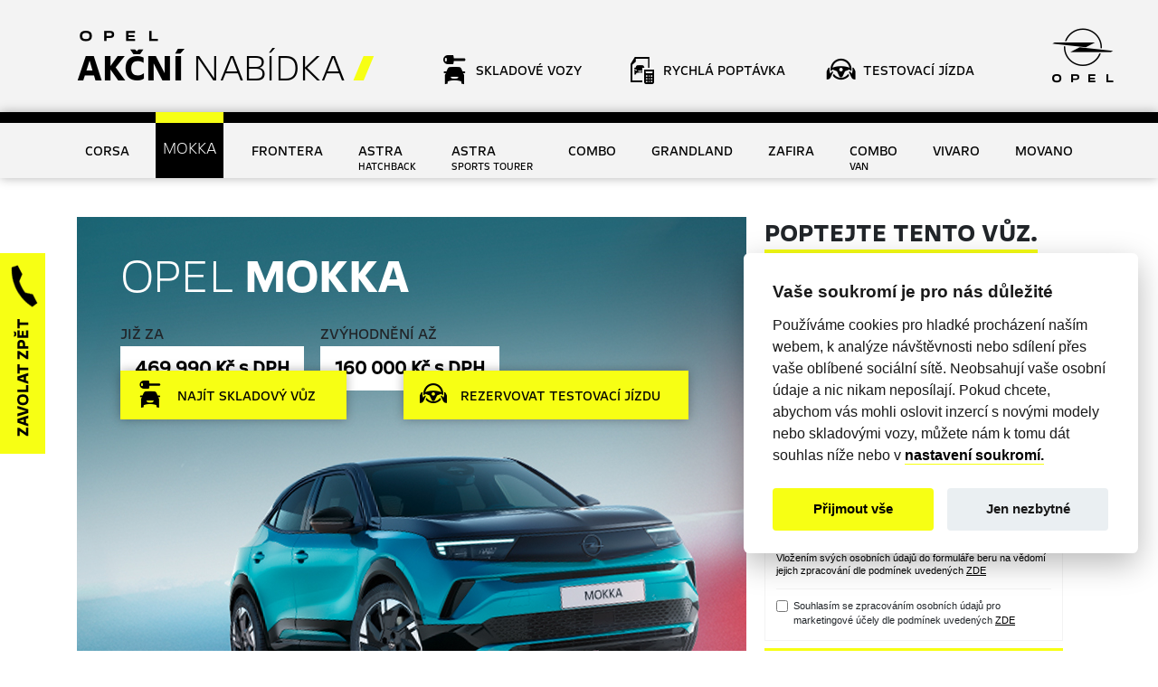

--- FILE ---
content_type: text/html; charset=UTF-8
request_url: https://www.opel-akce.cz/mokka.php
body_size: 10511
content:
<script>
              </script>
    <script>
        document.cookie = "referer=";
    </script>
  <!DOCTYPE html>
<html lang="cs">

<head>
    <meta charset="utf-8">
    <meta name="viewport" content="width=device-width, initial-scale=1, shrink-to-fit=no, viewport-fit=cover">

    <title>Opel Mokka: Akční nabídka Opel.</title>

    


<link rel="stylesheet" href="css/bootstrap.min.css?v2102171">    
<link rel="stylesheet" href="css/icons.css?v2102171">
<link rel="stylesheet" href="css/style.css?v2402">

<link rel="shortcut icon" href="favicon.ico">
<link rel="icon" sizes="16x16 32x32 64x64" href="favicon.ico">
<link rel="icon" type="image/png" sizes="196x196" href="images/favicons/favicon-192.png">
<link rel="icon" type="image/png" sizes="160x160" href="images/favicons/favicon-160.png">
<link rel="icon" type="image/png" sizes="96x96" href="images/favicons/favicon-96.png">
<link rel="icon" type="image/png" sizes="64x64" href="images/favicons/favicon-64.png">
<link rel="icon" type="image/png" sizes="32x32" href="images/favicons/favicon-32.png">
<link rel="icon" type="image/png" sizes="16x16" href="images/favicons/favicon-16.png">
<link rel="apple-touch-icon" href="images/favicons/favicon-57.png">
<link rel="apple-touch-icon" sizes="114x114" href="images/favicons/favicon-114.png">
<link rel="apple-touch-icon" sizes="72x72" href="images/favicons/favicon-72.png">
<link rel="apple-touch-icon" sizes="144x144" href="images/favicons/favicon-144.png">
<link rel="apple-touch-icon" sizes="60x60" href="images/favicons/favicon-60.png">
<link rel="apple-touch-icon" sizes="120x120" href="images/favicons/favicon-120.png">
<link rel="apple-touch-icon" sizes="76x76" href="images/favicons/favicon-76.png">
<link rel="apple-touch-icon" sizes="152x152" href="images/favicons/favicon-152.png">
<link rel="apple-touch-icon" sizes="180x180" href="images/favicons/favicon-180.png">
<meta name="msapplication-TileColor" content="#000000">
<meta name="msapplication-TileImage" content="images/favicons/favicon-144.png">
<meta name="msapplication-config" content="images/favicons/browserconfig.xml">




<script src="js/jquery-3.3.1.min.js"></script>
<script src="https://cdnjs.cloudflare.com/ajax/libs/popper.js/1.11.0/umd/popper.min.js"></script>
<script src="js/bootstrap.min.js"></script>
<script src="js/jsrender.min.js"></script>
<script src="js/in-view.min.js"></script>
<script src="js/form.js.php"></script>



            <script>
   // Define dataLayer and the gtag default consent
   window.dataLayer = window.dataLayer || [];
   function gtag(){dataLayer.push(arguments);}

   gtag('consent', 'default', { 
            'ad_storage': 'denied', 
            'ad_user_data': 'denied', 
            'ad_personalization': 'denied',    
            'analytics_storage': 'denied'                      
        });
 </script>







<script>(function (w, d, s, l, i) {
    w[l] = w[l] || [];w[l].push({'gtm.start':
              new Date().getTime(), event: 'gtm.js'});
    var f = d.getElementsByTagName(s)[0],
            j = d.createElement(s), dl = l != 'dataLayer' ? '&l=' + l : '';
    j.async = true;
    j.src =
            'https://www.googletagmanager.com/gtm.js?id=' + i + dl;
    f.parentNode.insertBefore(j, f);
  })(window, document, 'script', 'dataLayer', 'GTM-PLR686W');</script>

  <script type="text/javascript" src="https://c.seznam.cz/js/rc.js"></script>
  <script>
    var retargetingConf = {
      rtgId: 1343112
    };
    if (window.rc && window.rc.retargetingHit) {
      window.rc.retargetingHit(retargetingConf);
    }
  </script>
    <script>
    jQuery('.carousel-car').carousel({
        interval: 10000
    })
    </script>

</head>

<body>

    <header class="fixed-top">
        
<section class="top ">
    <div class="container">
        <div class="row">
            <div class="col-12 col-md-4 col-lg-4">
                <a href="index.php"><h1><span class="subhead">&#xE002;</span> <span class="text-hide">Opel</span><span>Akční</span> nabídka <em>&#xE005;</em></h1></a>      
            </div>

            <div class="col-12 col-md-5 col-lg-7">

                <div class="convers-icons">                    
                    <a href="https://www.opel-ihned.cz/tracker.jsp?tgt=%2Findex.xhtml" onclick="return !window.open(this.href);" class="ico-link mr-1"><i class="icon icon-rent"> </i> <span>Skladové vozy</span></a>
                    <a href="/poptavka.php" class="ico-link"><i class="icon icon-request-quote"> </i> <span>Rychlá poptávka</span></a>
                    <a href="/testovaci-jizda.php" class="ico-link mr-1"><i class="icon icon-test-drive-request"> </i> <span>Testovací jízda</span></a>
                </div> 

                
            </div>

            <div class="d-none d-md-block col-md-2 col-lg-1 text-center">
                <a href="/" class="logo">&#xE007;</a>
            </div> 



        </div> 
    </div>
</section>   


<nav class="navbar navbar-light navbar-expand-lg">

    <div class="container">

        <button class="navbar-toggler" type="button" data-toggle="collapse" data-target="#MainNav" aria-controls="MainNav" aria-expanded="false" aria-label="Toggle navigation">
            <span class="navbar-toggler-icon"></span>
        </button>

        <a href="call-back.php" class="button call-back-butt"><i class="icon icon-contact"></i><span>Zavolat zpět</span></a>

        <div class="logo-mobile"><img src="images/logo-opel-2023-w.png" width="120" height="auto" alt="Opel" /></div>


        <div class="collapse navbar-collapse" id="MainNav">
            <ul class="navbar-nav" style="justify-content: space-between !important;">

                <li class="nav-item ">
                    <a class="nav-link" href="corsa.php"><span>Corsa</span></a>
                </li>
                
                 <li class="nav-item active">
                    <a class="nav-link" href="mokka.php"><span>Mokka</span></a>
                </li>
                           
                <li class="nav-item ">
                    <a class="nav-link" href="frontera.php"><span>Frontera</span></a>
                </li>

                  <li class="nav-item ">
                    <a class="nav-link" href="astra-new.php"><span>Astra<br /><span style="font-size:12px">Hatchback</span></span></a>
                </li>
                <li class="nav-item ">
                    <a class="nav-link" href="astra-st.php"><span>Astra<br /><span style="font-size:12px">Sports Tourer</span></span></span></a>
                </li>
               
                <li class="nav-item ">
                    <a class="nav-link" href="combo.php"><span>Combo</span></span></a>
                </li>
              
                
                <li class="nav-item ">
                    <a class="nav-link" href="grandland-new.php"><span>Grandland</span></a>
                </li>
          
                <li class="nav-item ">
                    <a class="nav-link" href="zafira.php"><span>Zafira</span></a>
                </li> 
                <li class="nav-item ">
                    <a class="nav-link" href="combo-van.php"><span>Combo<br /><span style="font-size:12px">Van</span></span></span></a>
                </li>
                <li class="nav-item ">
                    <a class="nav-link" href="vivaro.php"><span>Vivaro<br /><br /></span></a>
                </li>
                <li class="nav-item ">
                    <a class="nav-link last" href="movano.php"><span>Movano<br /><br /></span></a>
                </li>

            </ul>
        </div>   
    </div>
</nav>







    </header>

    <script>
    var formName = "offer-request-model";
    window.dataLayer = window.dataLayer || [];
    dataLayer.push({
        'event': 'pageview-car - opel-akce.cz',
        'model': 'Opel Mokka',
        'formName': 'request-model',
    });
    </script>

    <section class="car-form">
        <div class="container responsive">
            <main>
                <div class="row no-gutters">
                    <div class="col-12 col-md-8">


                        <div class="hero-car mokka"
                            style="min-height:650px; background-color:#abc1cf; background-image:url(images/mokka/mokka-mobile.jpg); background-repeat:no-repeat; background-position: 80% bottom;">

                            <img src="images/mokka/mokka-mobile.jpg" style="visibility:hidden;" class="img-fluid model"
                                alt="Opel Mokka" title="Opel Mokka">

                            <div class="txt-overlay p-5">
                                <h2><small>Opel</small> Mokka</h2>
                                <div class="row prices no-gutters">
                                    <div class="price">Již za<span>469 990 Kč s DPH</span></div>
                                    <div class="price">Zvýhodnění až<span>160 000 Kč s DPH</span>
                                    </div>
                                </div>

                                <div class="row ctas cta-links">


                                    <div class="mb-lg-0 mb-3 col-12 col-sm-6 col-lg-6">
                                        <a href="#stockfix" class="button"><i class="icon icon-rent">
                                            </i><span>Najít skladový vůz</span></a>
                                    </div>

                                    <div class="mb-lg-0 mb-3 col-12 col-sm-6 col-lg-6">
                                        <a href="testovaci-jizda.php?car=car-mokka" class="button"
                                            style="min-width:315px;"><i class="icon icon-test-drive-request">
                                            </i><span>Rezervovat testovací jízdu</span></a>
                                    </div>

                                </div>
                            </div>

                            <!--<div class="txt-overlay mokka campaign row p-lg-5 p-2"
                                style="text-align:left; padding-right:0 !important; color: white; ">


                                <div class="col-sm-12 col-12 pl-3 pt-3">

                                    <h2 style="color:#fff;"><small>Opel</small> Mokka <em style="color:#f7ff14;"></em>
                                    </h2>

                                    <div class="row prices no-gutters" style="margin-top:1.5rem;color:#fff;">
                                        <div class="col-12" style="text-transform:uppercase;font-size:22px;">Na
                                            operativní leasing</div>
                                        <div class="col-12"
                                            style="display:flex; flex-direction:row; align-items:center;margin-top:-10px;">
                                            <div style="font-weight:300; line-height:18px;font-size:22px;">JIŽ<br />ZA
                                            </div>
                                            <div style="font-weight:900; font-size:54px;padding:0 .5rem">3 990</div>
                                            <div style="font-weight:300; line-height:18px;font-size:22px;">Kč
                                                MĚS.<br />BEZ DPH</div>
                                        </div>
                                    </div>


                                </div>




                                <div class="ctas col-12" style="position:absolute; bottom:1rem;">

                                    <div class="row">
                                        <div class="mb-lg-0 mb-3 col-12 col-lg-6 justify-content-center"
                                            style="text-align:left;">
                                            <a href="poptavka.php?car=car-mokka" class="button"
                                                style="text-align:center;"><span style="top:inherit;">Poptat
                                                    nabídku</span></a>
                                        </div>

                                    </div>
                                </div>
                            </div>-->


                        </div>

                    </div>

                    <div class="col-12 col-md-4 mt-5 mt-md-0">

                        <div class="form-block">

                            <div class="card">
                                <div class="card-header">
                                    <span>Poptejte tento vůz.</span> Zcela nezávazně.
                                </div>

                                <div class="card-body">

                                    <form action="registrace.php" method="post" role="form" onsubmit="return formCheckValidate(this)" id="form-default">
  <div><input type="hidden" name="origin" value="offer-request" /></div>
  <div><input type="hidden" name="campaign" value="campaign-akce" /></div>
  <div><input type="hidden" name="model" value="car-mokka" /></div>
  <div><input type="hidden" name="modelnav" value="car-mokka" /></div>
  <div class="note"><input type="text" name="note" value="" /></div>

  
  <div class="form-row">  

    <div class="col-12 col-md-6">
      <label for="name" class="sr-only">Jméno*</label>
      <input type="text" name="first-name" id="name" value="" class=" form-control" placeholder="JMÉNO*" />
    </div>

    <div class="col-12 col-md-6">
      <label for="surname" class="sr-only">Příjmení*</label>
      <input type="text" id="surname" name="last-name" value="" class=" form-control" placeholder="PŘÍJMENÍ*" />
    </div>
    <div class="col-12 col-md-6">
      <label for="email" class="sr-only">E-mail*</label>
      <input type="text" name="email" id="email" value="" class=" form-control" placeholder="E-MAIL*" />
    </div>

    <div class="col-12 col-md-6">
      <label for="phone" class="sr-only">Telefon*</label>
      <input type="text" name="phone" id="phone" value="" class=" form-control" placeholder="TELEFON*" />
    </div>

  </div>


  <select id="dealer" name="dealer" class=" form-control input-sm">
  <option value="">Vyberte dealera*</option>
        <option value="dealer-bs-auto-brno">Brno - BSAuto Brno, a.s.</option>
        <option value="dealer-carling">Brno - CARLING AUTO spol. s r.o.</option>
        <option value="dealer-autocentrum-hm">Břeclav - Hedin Automotive Czech Republic, a.s.</option>
        <option value="dealer-hs-auto">České Budějovice - HS AUTO s.r.o.</option>
        <option value="dealer-auto-dobrovolny-jihlava">Jihlava - AUTO DOBROVOLNÝ V.M. s.r.o.</option>
        <option value="dealer-algon-kv">Karlovy Vary - ALGON PLUS – AUTO, a.s.</option>
        <option value="dealer-smazik">Kladno - Velké Přítočno - SMAŽÍK Kladno s.r.o.</option>
        <option value="dealer-horecka">Kunín u Nového Jičína - Jarmila Horečková - AUTO HOREČKA</option>
        <option value="dealer-auto-kp">Liberec - AUTO KP PLUS OP s.r.o.</option>
        <option value="dealer-dedek-nachod">Náchod - AUTOSALON DĚDEK, s.r.o.</option>
        <option value="dealer-moto-morava">Olomouc - MOTO MORAVA s.r.o.</option>
        <option value="dealer-auto-hruska-opava">Opava - Auto Hruška s.r.o.</option>
        <option value="dealer-auto-hruska">Ostrava – Slezská Ostrava - Auto Hruška s.r.o.</option>
        <option value="dealer-barth">Pardubice - Autocentrum BARTH a.s.</option>
        <option value="dealer-autosalon-plzen">Plzeň - ALGON PLUS - AUTO, a.s.</option>
        <option value="dealer-auto-staiger">Praha 10 - TUkas a.s.</option>
        <option value="dealer-bsauto-motol">Praha 13 - BS Auto Praha, s.r.o.</option>
        <option value="dealer-autopalace">Praha 4 - AUTO PALACE Spořilov s.r.o.</option>
        <option value="dealer-federal-cars">Praha 4 - FEDERAL CARS Praha s.r.o.</option>
        <option value="dealer-srba-servis-praha4">Praha 4 - Modřany - SRBA SERVIS s.r.o.</option>
        <option value="dealer-auta">Příbram - AUTA s.r.o.</option>
        <option value="dealer-dedek-rychnov">Rychnov nad Kněžnou - AUTOSALON DĚDEK, s.r.o.</option>
        <option value="dealer-dedek-trutnov">Trutnov - AUTOSALON DĚDEK, s.r.o.</option>
        <option value="dealer-autotip-usti">Ústí nad Labem - AUTOTIP servis s.r.o.</option>
        <option value="dealer-auto-dobrovolny-vm">Velké Meziříčí - AUTO DOBROVOLNÝ V.M. s.r.o.</option>
        <option value="dealer-mikona-zlin">Zlín - MIKONA Auto s.r.o.</option>
        <option value="dealer-auto-dobrovolny-znojmo">Znojmo - AUTO DOBROVOLNÝ V.M. s.r.o.</option>
    </select>

  <textarea name="comment" id="comment" placeholder="Poznámka" class="form-control "></textarea>
  
  <input id="video360" type="checkbox" name="video360" value="1" ><label for="video360" class="video360" style="font-size:.5rem;">Mám zájem o&nbsp;videoprezentaci</label>


  <div class="privacy">
<!--  <strong>INFORMACE O ZPRACOVÁNÍ OSOBNÍCH ÚDAJŮ</strong>-->
  <p>Vložením svých osobních údajů do formuláře beru na vědomí jejich zpracování dle podmínek uvedených <a href="#privacy-modal" data-toggle="modal">ZDE</a></p>

  <label for="agree" class="privacy-option">
    <input type="checkbox" id="agree" name="agree" value="agree" />  
  <span>Souhlasím se zpracováním osobních údajů pro marketingové účely dle podmínek uvedených <a href="#privacy-marketing-modal" data-toggle="modal">ZDE</a></span>
  </label>

</div>

<div class="modal fade" id="privacy-modal" tabindex="-1" role="dialog" aria-labelledby="privacy-modalTitle" aria-hidden="true">
  <div class="modal-dialog modal-lg" role="document">
    <div class="modal-content">
      <div class="modal-header">
        <h5 class="modal-title">ZPRACOVÁNÍ OSOBNÍCH ÚDAJŮ</h5>
        <button type="button" class="close" data-dismiss="modal" aria-label="Close">
          <span aria-hidden="true">×</span>
        </button>
      </div>
      <div class="modal-body">
        <p>
          Odesláním řádně vyplněného formuláře pro objednávku dokumentace, testovací jízdy, příp. pro objednávku dalších služeb či plnění, bere subjekt údajů na vědomí, že uděluje souhlas společnosti O Automobil Import s.r.o. (správce), a&nbsp;správce tak bude zpracovávat osobní údaje, které subjekt údajů do formuláře vyplnil, tj. jméno, příjmení, email a&nbsp;telefon. Zpracování bude probíhat na základě čl. 6 odst. 1 písm. a) obecného nařízení o&nbsp;ochraně osobních údajů, tedy subjekt údajů udělil souhlas se zpracováním svých osobních údajů. Správce bude oprávněn zejména zaslat subjektu údajů požadovanou dokumentaci, ověřit totožnost subjektu údajů před testovací jízdou, kontaktovat subjekt údajů s&nbsp;obchodní nabídkou vozu, o&nbsp;jehož dokumentaci projevil subjekt zájem, který subjekt údajů testoval či o&nbsp;jehož testování projevil zájem, správce bude dále oprávněn kontaktovat subjekt údajů za účelem poskytnutí dalších služeb či plnění, a&nbsp;to vše v&nbsp;závislosti na tom, jaký formulář subjekt údajů vyplnil. Zpracování osobních údajů bude za takovým účelem probíhat po dobu 6 měsíců ode dne vyplnění daného formuláře. Chcete-li o&nbsp;zpracování svých osobních údajů vědět více, klikněte <a href="https://www.opel.cz/nastroje/osobni-udaje-a-pravni-aspekty.html" onclick="return !window.open(this.href);">ZDE</a>.
        </p>
      </div>

      <div class="modal-footer">
        <button type="button" class="btn btn-" data-dismiss="modal">Zavřít</button>        
      </div>
    </div>
  </div>
</div>

<div class="modal fade" id="privacy-marketing-modal" tabindex="-1" role="dialog" aria-labelledby="privacy-marketing-modalTitle" aria-hidden="true">
  <div class="modal-dialog modal-lg" role="document">
    <div class="modal-content">
      <div class="modal-header">
        <h5 class="modal-title">ZPRACOVÁNÍ OSOBNÍCH ÚDAJŮ PRO MARKETINGOVÉ ÚČELY</h5>
        <button type="button" class="close" data-dismiss="modal" aria-label="Close">
          <span aria-hidden="true">×</span>
        </button>
      </div>
      <div class="modal-body">
        <p>
          Vyplněním formuláře a&nbsp;zaškrtnutím příslušného políčka vyjadřuje subjekt údajů svůj souhlas se zpracováním osobních údajů, který je udělen společnosti O Automobil Import, s.r.o. (správce). Správce bude oprávněn využít vyplněné osobní údaje pro další obchodní a&nbsp;marketingovou činnost, zejména pak pro průzkum trhu, statistické účely, sledování údajů o&nbsp;prodeji, poskytování po prodejních služeb a&nbsp;šíření obchodních sdělení ve smyslu § 7 zákona č. 480/2004 Sb., o&nbsp;některých službách informační společnosti, ve znění pozdějších předpisů, a&nbsp;to po dobu 10 let ode dne udělení souhlasu. Chcete-li o&nbsp;zpracování svých osobních údajů vědět více, klikněte  <a href="https://www.opel.cz/nastroje/osobni-udaje-a-pravni-aspekty.html" onclick="return !window.open(this.href);">ZDE</a>.
        </p>
      </div>

      <div class="modal-footer">
        <button type="button" class="btn btn-" data-dismiss="modal">Zavřít</button>        
      </div>
    </div>
  </div>
</div>
  <button type="submit" class="btn float-right"><i class="icon icon-arrow-right"> </i> ODESLAT FORMULÁŘ</button>
  <div class="clearfix"> </div>

</form>


                                </div>

                            </div>

                        </div>
                    </div>

                </div>
            </main>
        </div>
    </section>

    <!--<section class="flexlease more-info">
        <div class="container">
            <h2>AKČNÍ NABÍDKA OPERATIVNÍHO LEASINGU</h2>
            <p>Jezděte novou Mokkou, aniž byste si ji kupovali! Využijte výhodný operativní leasing
                již za 3 990 Kč bez DPH měsíčně. Kontaktujte prodejce vozů Opel pro více informací.</p>

            <h5>Vzorová kalkulace operativního leasingu:</h5>
            <h3 style="font-weight:bold;">Mokka Edition 1.2 TURBO (100kW/136k) MT6</h3>
            <div class="row boxes">
                <div class="col-sm-4 col-6">
                    <div class="box1 box">
                        <span>Doba pronájmu: </span>
                        36 měsíců
                    </div>
                </div>
                <div class="col-sm-4 col-6">
                    <div class="box2 box">
                        <span>Roční nájezd: </span>
                        10 000 km
                    </div>
                </div>
                <div class="col-sm-4 col-12">
                    <div class="box3 box">
                        <span>Měsíční splátka bez DPH:</span>
                        3 990 Kč
                    </div>
                </div>
            </div>

            <div class="row row mt-5 flex-md-row flex-row-reverse">
                <div class="col-md-7 col-12 p-md-2 p-4" style="text-align:left;">
                    <p><strong>Splátka operativního leasingu zahrnuje:</strong></p>
                    <ul>
                        <li>Přihlášení vozidla</li>
                        <li>Zákonné pojištění</li>
                        <li>Havarijní pojištění včetně GAP s&nbsp;10&nbsp;% spoluúčastí</li>
                        <li>Pojištění skel</li>
                        <li>Poplatek za rádio</li>
                    </ul>
                    Nabídka je platná do 31. 12. 2025
                </div>
                <div class="col-md-5 col-12" style="text-align: center;
  
  align-content: center;">

                    <a href="/download/cenik-mokka-ol.pdf" class="button-card"
                        onclick="return !window.open(this.href);">
                        <i class="icon icon-standard-equipment"> </i><span>Nabídkový leták</span>
                    </a>

                </div>

            </div>

        </div>


    </section>-->

    <section class="product" style="border-top:none;">
        <div class="container">

            <div class="row">
                <div class="col-12 col-md-12">
                    <h2>Osudová přitažlivost<br /> <strong>Nový Opel Mokka</strong></h2>
                </div>

                <div id="carouselCar" class="carousel carousel-car slide" data-ride="carousel">
                    <div class="carousel-inner">

                        <div class="carousel-item active">
                            <img src="images/mokka/opel-mokka-slide-01.jpg" alt="Opel Mokka" class="img-fluid" />
                            <div class="carousel-caption" style="top:10%; left:6%;right:auto;bottom:auto;width:27%">
                                <h3>Nová neodolatelná Mokka</h3>
                                <p>Nová Mokka je odvážným vyjádřením osobnosti. Sebevědomé tvary a&nbsp;ikonický Opel
                                    Vizor působí moderně a&nbsp;dynamicky, přitahují pozornost a&nbsp;vzbuzují emoce při
                                    každé jízdě. Vyjádřete svou originalitu díky možnosti kombinovat barvy střechy
                                    a&nbsp;kapoty, nebo originálním ráfkům.</p>
                            </div>
                        </div>

                        <div class="carousel-item">
                            <img src="images/mokka/opel-mokka-slide-02.jpg" alt="Opel Mokka" class="img-fluid" />
                            <div class="carousel-caption" style="top:10%; left:6%;right:auto;bottom:auto;width:30%">
                                <h3>Objevte plně elektrickou Mokku-e</h3>
                                <p>Vyrazte bez emisí na cestu dlouhou až 403 km. Dobijte baterii Mokky-e z&nbsp;20 na 80
                                    % za pouhých 27 minut, nebo získejte dalších 100 km za 11 minut. Užijte si
                                    dynamickoiu jízdu - díky regenerativnímu brždění se energie ukládá zpět do baterie a
                                    je využito k prodloužení vašeho dojezdu.</p>
                            </div>
                        </div>

                        <div class="carousel-item">
                            <img src="images/mokka/opel-mokka-slide-03.jpg" alt="Opel Mokka" class="img-fluid" />
                            <div class="carousel-caption" style="bottom:12%; right:6%;left:auto;top:auto;width:40%">
                                <h3>Intuitivní interiér nové Mokky</h3>
                                <p>Nasedněte do digitálního světa Mokky. Čisté linie, elegantní palubní deska Pure Panel
                                    a&nbsp;prémiové materiály vytváří inspirativní prostor, kde je každá cesta zážitkem.
                                </p>
                            </div>
                        </div>

                    </div>
                    <a class="carousel-control-prev" href="#carouselCar" role="button" data-slide="prev">
                        <span class="carousel-control-prev-icon" aria-hidden="true"></span>
                        <span class="sr-only">Předchozí</span>
                    </a>
                    <a class="carousel-control-next" href="#carouselCar" role="button" data-slide="next">
                        <span class="carousel-control-next-icon" aria-hidden="true"></span>
                        <span class="sr-only">Další</span>
                    </a>
                </div>


            </div>
        </div>

    </section>


    <a href="" class="anchor" id="stockfix"></a>
    <section class="stockcars" style="border-bottom:none;">

        <div class="container">
            <h2>Široká nabídka vozů ihned&nbsp;k&nbsp;odběru<br /> <strong>Opel Mokka</strong></h2>

            <div class="stock-snippet">

                <div id="snippet-content" class="row justify-content-center"> </div>

                
                <a href="https://www.opel-ihned.cz/tracker.jsp?src=source-opel-akce&tgt=%2Findex.xhtml%3Fkind%3D1%26model%3D6440"
                    class="button" onclick="return !window.open(this.href);"><i class="icon icon-rent">
                    </i><span>Zobrazit <em id="model-count" class="badge"></em> Mokka ihned
                        k&nbsp;odběru</span></a>

                

            </div>


        </div>

    </section>


    <section class="product">
        <div class="container">

            <div class="row">
                <div class="col-12 col-md-12">
                    <div class="embed-responsive embed-responsive-16by9">
                        <iframe class="embed-responsive-item" src="https://www.youtube.com/embed/PYwtr6MMTxI?rel=0"
                            allowfullscreen></iframe>
                    </div>
                </div>
            </div>
        </div>
    </section>



    <section class="equipment">
        <div class="container">
            <h2>Opel Mokka</h2>

            <div class="row">

                <div class="col-12 col-md-4 mb-4 h-100">
                    <div class="teaser h-100">
                        <img src="images/mokka/benefit0.jpg" class="img-fluid"
                            alt="Elektrizující jízdní dynamika s hybridním nebo čistě elektrickým pohonem"
                            title="Opel Mokka: Elektrizující jízdní dynamika s hybridním nebo čistě elektrickým pohonem" />
                        <div class="desc">
                            <span>Elektrizující jízdní dynamika s&nbsp;hybridním nebo čistě elektrickým pohonem</span>
                        </div>
                    </div>
                </div>

                <div class="col-12 col-md-4 mb-4 h-100">
                    <div class="teaser h-100">
                        <img src="images/mokka/benefit1.jpg" class="img-fluid"
                            alt="Chytré Intelli-Lux Matrix LED promění noc v den"
                            title="Opel Mokka: Chytré Intelli-Lux Matrix LED promění noc v den" />
                        <div class="desc">
                            <span>Chytré Intelli-Lux Matrix LED promění noc v&nbsp;den</span>
                        </div>
                    </div>
                </div>

                <div class="col-12 col-md-4 mb-4 h-100">
                    <div class="teaser h-100">
                        <img src="images/mokka/benefit2.jpg" class="img-fluid"
                            alt="Digitální přístrojová deska  s&nbsp;přizpůsobitelným 12 palcovým displejem"
                            title="Digitální přístrojová deska<br> s&nbsp;přizpůsobitelným 12 palcovým displejem" />
                        <div class="desc">
                            <span>Digitální přístrojová deska s&nbsp;přizpůsobitelným 12" displejem</span>
                        </div>
                    </div>
                </div>

                <div class="col-12 col-md-4 mb-4 h-100">
                    <div class="teaser h-100">
                        <img src="images/mokka/benefit3.jpg" class="img-fluid"
                            alt="Pokročilý parkovací asistent s&nbsp;panoramatickou zadní kamerou zaparkuje za vás"
                            title="Opel Mokka: Pokročilý parkovací asistent s&nbsp;panoramatickou zadní kamerou zaparkuje za vás" />
                        <div class="desc">
                            <span>Pokročilý parkovací asistent s&nbsp;panoramatickou zadní kamerou zaparkuje za
                                vás</span>
                        </div>
                    </div>
                </div>


                <div class="col-12 col-md-4 mb-4 h-100">
                    <div class="teaser h-100">
                        <img src="images/mokka/benefit4.jpg" class="img-fluid"
                            alt="Ergonomická vyhřívaná sedadla s&nbsp;masážní funkcí"
                            title="Opel Mokka: Ergonomická vyhřívaná sedadla s&nbsp;masážní funkcí" />
                        <div class="desc">
                            <span>Ergonomická vyhřívaná sedadla s&nbsp;masážní funkcí</span>
                        </div>
                    </div>
                </div>

                <div class="col-12 col-md-4 mb-4 h-100">
                    <div class="teaser h-100">
                        <img src="images/mokka/benefit5.jpg" class="img-fluid"
                            alt="Adaptivní tempomat a&nbsp;aktivní udržování v&nbsp;jízdním pruhu"
                            title="Opel Mokka: Adaptivní tempomat a&nbsp;aktivní udržování v&nbsp;jízdním pruhu" />
                        <div class="desc">
                            <span>Adaptivní tempomat a&nbsp;aktivní udržování v&nbsp;jízdním pruhu</span>
                        </div>
                    </div>
                </div>

                <div class="col-12 col-md-4 mb-4 h-100">
                    <div class="teaser h-100">
                        <img src="images/mokka/benefit6.jpg" class="img-fluid"
                            alt="Efektivní mild hybrid motor s voličem režimů jízdy"
                            title="Efektivní mild hybrid motor s voličem režimů jízdy" />
                        <div class="desc">
                            <span>
                                Efektivní mild hybrid motor s&nbsp;voličem režimů jízdy
                            </span>
                        </div>
                    </div>
                </div>

                <div class="col-12 col-md-4 mb-4 h-100">
                    <div class="teaser h-100">
                        <img src="images/mokka/benefit7.jpg" class="img-fluid"
                            alt="Elektrická verze s dojezdem až 403 km a rekuperací při brždění"
                            title="Opel Mokka: Elektrická verze s dojezdem až 403 km a rekuperací při brždění" />
                        <div class="desc">
                            <span>Elektrická verze s&nbsp;dojezdem až 403&nbsp;km a&nbsp;rekuperací při brždění</span>
                        </div>
                    </div>
                </div>


                <div class="col-12 col-md-4 mb-4 h-100">
                    <div class="teaser h-100">
                        <img src="images/mokka/benefit8.jpg" class="img-fluid"
                            alt="Dobijte elektrickou Mokku z 20 na 80 % za pouhých 27 minut"
                            title="Opel Mokka: Dobijte elektrickou Mokku z&nbsp;20 na 80 % za pouhých 27 minut" />
                        <div class="desc">
                            <span>Dobijte elektrickou Mokku z&nbsp;20 na 80&nbsp;% za pouhých 27&nbsp;minut</span>
                        </div>
                    </div>
                </div>


            </div>

        </div>
    </section>


    <section class="more-info">

        <div class="container">
            <h2>Více informací o&nbsp;modelu<br /> <strong>Opel Mokka</strong></h2>

            <div class="row justify-content-center">

                <div class="col-12 col-md-3 mb-4 h-100">
                    <a href="download/cenik-mokka.pdf" class="button-card" onclick="return !window.open(this.href);">
                        <i class="icon icon-standard-equipment"> </i><span>Ceník nová Mokka</span>
                    </a>
                </div>
                <div class="col-12 col-md-3 mb-4 h-100">
                    <a href="download/cenik-mokka-electric.pdf" class="button-card"
                        onclick="return !window.open(this.href);">
                        <i class="icon icon-standard-equipment"> </i><span>Ceník nová Mokka-e</span>
                    </a>
                </div>

                <div class="col-12 col-md-3 mb-4 h-100">
                    <a href="https://www.opel.cz/vozidla/mokka-models.html" class="button-card"
                        onclick="return !window.open(this.href);">
                        <span class="opelico"><img src="images/logo-opel-black.png" width="110" class="img-fluid"
                                alt="Opel" /></span><span>Info na opel.cz</span>
                    </a>
                </div>

            </div>


        </div>

    </section>


    <section class="all-cars">
        <div class="container">
            <div class="cars cars-subpage">
  <div class="row">
      
      <div class="col-12">
          <h2>Akční nabídka vozů Opel</h2>
      </div>

    <div class="col-6 col-md-3 mb-3">
      <div class="card">
        <h3><span>Opel</span> Corsa</h3>        
        <a href="/corsa.php"><img src="images/opel-corsa.png" alt="Opel Corsa" class="img-fluid" /></a>                  
      </div>      
    </div>    
      
    <div class="col-6 col-md-3 mb-3"> 
      <div class="card">
        <h3><span>Opel</span> Frontera</h3>        
        <a href="/frontera.php"><img src="images/frontera-model.png" alt="Opel Frontera" class="img-fluid" /></a>                  
      </div>      
    </div> 
    <div class="col-6 col-md-3 mb-3">
      <div class="card">
        <h3><span>Opel</span> Mokka</h3>        
        <a href="/mokka.php"><img src="images/opel-mokka.png" alt="Opel Mokka" class="img-fluid" /></a>                  
      </div>      
    </div>
    <div class="col-6 col-md-3 mb-3"> 
      <div class="card">
        <h3><span>Opel</span> Combo</h3>       
        <a href="/combo.php"><img src="images/opel-combo.png" alt="Opel Combo" class="img-fluid" /></a>                  
      </div>      
    </div>  
    <div class="col-6 col-md-3 mb-3">
      <div class="card">
        <h3><span>Opel</span> Astra</h3>        
        <a href="/astra-new.php"><img src="images/opel-astra.png" alt="Opel Astra" class="img-fluid" /></a>                  
      </div>      
    </div>  
         
    <div class="col-6 col-md-3 mb-3">
      <div class="card">
        <h3><span>Opel</span> Grandland</h3>        
        <a href="/grandland-new.php"><img src="images/opel-grandland-my24.png" alt="Opel Grandland" class="img-fluid" /></a>                  
      </div>      
    </div>  
        
      
    <div class="col-6 col-md-3 mb-3">
      <div class="card">
        <h3><span>Opel</span> Zafira</h3>        
        <a href="/zafira.php"><img src="images/opel-zafira-life.png" alt="Opel Zafira" class="img-fluid" /></a>                  
      </div>      
    </div>  

    <div class="col-6 col-md-3 mb-3">
      <div class="card">
        <h3><span>Opel</span> Combo Van</h3>        
        <a href="/combo-van.php"><img src="images/opel-combo-van-my24.png" alt="Opel Combo Van" class="img-fluid" /></a>                  
      </div>      
    </div>

    <div class="col-6 col-md-3 mb-3">
      <div class="card">
        <h3><span>Opel</span> Vivaro</h3>        
        <a href="/vivaro.php"><img src="images/opel-vivaro.png" alt="Opel Vivaro" class="img-fluid" /></a>                  
      </div>      
    </div>

    <div class="col-6 col-md-3 mb-3">
      <div class="card">
        <h3><span>Opel</span> Movano</h3>        
        <a href="/movano.php"><img src="images/opel-movano.png" alt="Opel Movano" class="img-fluid" /></a>                  
      </div>      
    </div>


  </div>
</div>        </div>
    </section>


    <footer>

  <div class="container">

    <div class="col-12">
      <a href="//www.opel.cz" class="logo"><img src="images/logo-opel-2023-w.png" alt="Opel" /></a>
      <span class="appendix">
        Poskytovatelem těchto webových stránek je společnost O Automobil Import s.r.o., Olbrachtova 2006/9, 140 00 Praha 4, IČO 079 75 503, zapsaná v OR vedeném Městským soudem v Praze, oddíl C, vložka 310857.
        <!--Kombinovaná spotřeba a&nbsp;emise CO<sub>2</sub>: 4,0–9,0 l/100 km, 112–233 g/km.--> <br /> 
      </span>
    </div>
      
      <div class="col-12">
    <div class="appendix">
<p>
   Zobrazený model je pouze ilustrativní. Údaje obsažené v této nabídce mají informativní charakter. Tato indikativní nabídka není nabídkou ve smyslu § 1731 
nebo 1732 občanského zákoníku, ani se nejedná o veřejný příslib dle § 1733 občanského zákoníku a nevzniká z ní nárok na uzavření smlouvy nebo objednávky. 
Leasingová splátka je určena pro podnikatele. Pro další informace či úpravu nabídky pro spotřebitele dle Vašich požadavků kontaktujte svého prodejce.  
Nabídka operativního leasingu je poskytována ve spolupráci se společností Ayvens s.r.o.
</p>    </div></div>

    <div class="col-12">
      <p class="legal"><a style="cursor:pointer;" data-cc="c-settings" class="cc-link">Nastavení cookies ›</a></p>
   </div>


  </div>

</footer>  


<div class="call-back d-none d-lg-block">
  <a href="call-back.php">
    <img src="images/callback.png" width="50" height="222" alt="Zavolat zpět" title="Rádi se Vám telefonicky ozveme v&nbsp;době, která Vám bude vyhovovat." />
  </a>
</div>

<script defer="defer" src="js/cookieconsent.js"></script>
    <script defer="defer" src="js/cookieconsent-init.js"></script>




    <script id="carTmpl" type="text/x-jsrender">
  <div class="col-12 col-md-3">
  <div class="stock-snippet-car{{if soldFlag}} sold{{/if}}{{if ontitle}} ontitle{{/if}}">
  {{if img}}
  <a href="{{urlSource:urlTracking}}" target="_blank" class="lnk">
    <div class="car-img">
      <img src="{{:img.path}}" class="img-fluid">
      {{if soldFlag}}<div class="sold-flag">prodáno</div>{{/if}}
    </div>
  </a>
  {{/if}}
  <h4>{{:make}} {{:model}}</h4>
  {{:info}}<br />
  {{if kind_id == 4}}
  <a href="{{urlSource:urlTracking}}"  target="_blank" class="stock-snippet-car-price">{{money:(price/1.21)}} Kč <small>bez DPH</small> <br/> <span class="stock-snippet-car-price-lcv">({{money:price}} Kč <small>s DPH</small>)</span></a>
  
  {{/if}}
  {{if kind_id == 1}}
  <a href="{{urlSource:urlTracking}}"  target="_blank" class="stock-snippet-car-price">{{money:price}} Kč <small>s DPH</small></a>
  {{/if}}
  {{if book_price}}
  {{if kind_id == 4}}
  <a href="{{urlSource:urlTracking}}"  target="_blank" class="stock-snippet-car-discount">Zvýhodnění {{money:((book_price - price)/1.21)}} Kč <small>bez DPH</small> <br/> <span class="stock-snippet-car-price-lcv"> ({{money:(book_price - price)}} Kč <small>s DPH</small>)</span></a>
  
  {{/if}}
  {{if kind_id == 1}}
  <a href="{{urlSource:urlTracking}}"  target="_blank" class="stock-snippet-car-discount">Zvýhodnění {{money:(book_price - price)}} Kč <small>s DPH</small></a>
  {{/if}}
  {{/if}}
  <a href="{{urlSource:urlTracking}}"  target="_blank" class="stock-snippet-car-lnk">zobrazit</a>
  </div>
  </div>
</script>

<script>
  $.views.converters("money",
    function(val) {
      return (val).toFixed(0).replace(/\d(?=(\d{3})+$)/g, '$&&nbsp;');
    }
  );
  $.views.converters("urlSource",
      function(val) {
          return val + ""
      }
  );
  inView('#snippet-content').once('enter', function() {
    var param = 'model=6440&';
    $.getJSON("https://www.opel-ihned.cz/snippet/opel-akce.jsp?" + param, function(data) {
      //console.log(data);
      var tmpl = $.templates("#carTmpl");
      if (data.cars) {
        var html = tmpl.render(data.cars);
        $("#snippet-content").html(html);
      }
      //$("#model-count").html(data.size);
      $("#model-count").html(data.size === 1 ? data.size+" vůz" : data.size >= 2 && data.size <= 4 ? data.size+" vozy" : data.size >= 5 ? data.size+" vozů" : "žádný");
    });
  });
</script>
</body>

</html>

--- FILE ---
content_type: text/html; charset=UTF-8
request_url: https://www.opel-akce.cz/js/form.js.php
body_size: 259
content:
function formCheckValidate(form) {
  var input = document.createElement("input");
  input.type = "hidden";
  input.name = "tkey";
  input.value = 1768680953;
  form.appendChild(input);
  
  document.cookie = 'e='+form["email"].value+'; expires=Wed, 1 Jan 2070 13:47:11 UTC;'
  document.cookie = 'p='+form["phone"].value+'; expires=Wed, 1 Jan 2070 13:47:11 UTC;'
  document.cookie = 'f='+form.id+'; expires=Wed, 1 Jan 2070 13:47:11 UTC;'
  document.cookie = 'c='+form["car"]+'; expires=Wed, 1 Jan 2070 13:47:11 UTC;'

  return true;
}

--- FILE ---
content_type: text/css
request_url: https://www.opel-akce.cz/css/icons.css?v2102171
body_size: 2349
content:

@font-face {
  font-family: "icons-opel";
  font-style: normal;
  font-weight: normal;
  src:url("../fonts/icons-opel.eot");
  src:url("../fonts/icons-opel.eot?#iefix") format("embedded-opentype"),url("../fonts/icons-opel.ttf") format("truetype"),url("../fonts/icons-opel.woff") format("woff"),url("../fonts/icons-opel.svg#icons-opel") format("svg");
}


.icon {
  font-family: 'icons-opel';
  font-size: 1rem;
  font-style: normal;
  font-variant: normal;
  line-height: 1;
  position: relative;  
  text-transform: none;
}


.icon::after,
.icon::before {
  font-size: inherit;
  font-weight: inherit;
  line-height: inherit;
  text-align: inherit;
}

.icon-accessories::before{content:""}
.icon-advice::before{content:""}
.icon-article-dropdown::before{content:""}
.icon-attention-conflict::before{content:""}
.icon-awards::before{content:""}
.icon-benefit-in-kind-calculator::before{content:""}
.icon-benefits-ecoflex::before{content:""}
.icon-brochure-request-negative::before{content:""}
.icon-brochure-request::before{content:""}
.icon-calculator::before{content:""}
.icon-chat::before{content:""}
.icon-checkmark::before{content:""}
.icon-checkbox-circle::before{content:""}
.icon-checkbox-square::before{content:""}
.icon-checkbox-tick::before{content:""}
.icon-circle::before{content:""}
.icon-close::before{content:""}
.icon-close-modal-negative::before{content:""}
.icon-close-modal::before{content:""}
.icon-co2-efficiency::before{content:""}
.icon-co2-emmission::before{content:""}
.icon-colors::before{content:""}
.icon-configurator-negative::before{content:""}
.icon-configurator::before{content:""}
.icon-connect-your-phone::before{content:""}
.icon-consumption::before{content:""}
.icon-contact::before{content:""}
.icon-contact-request::before{content:""}
.icon-contract::before{content:""}
.icon-convertible-closed::before{content:""}
.icon-convertible-open::before{content:""}
.icon-cruising-range::before{content:""}
.icon-dealer::before{content:""}
.icon-dealer-locator-negative::before{content:""}
.icon-dealer-locator::before{content:""}
.icon-download::before{content:""}
.icon-eco-flex::before{content:""}
.icon-edit::before{content:""}
.icon-email-contact::before{content:""}
.icon-email-share-negative::before{content:""}
.icon-email-share::before{content:""}
.icon-engine-power::before{content:""}
.icon-extended-warranty::before{content:""}
.icon-favorites::before{content:""}
.icon-file-type-pdf::before{content:""}
.icon-finance-calculator::before{content:""}
.icon-financing-purchase::before{content:""}

.icon-fuel-type-petrol-diesel::before{content:""}
.icon-gps::before{content:""}
.icon-help-negative::before{content:""}
.icon-help::before{content:""}
.icon-home-negative::before{content:""}
.icon-home::before{content:""}
.icon-info-negative::before{content:""}
.icon-info::before{content:""}
.icon-info-i::before{content:""}
.icon-insurance::before{content:""}

.icon-knowledge-good-to-know::before{content:""}
.icon-leasing::before{content:""}
.icon-location::before{content:""}
.icon-location-contact::before{content:""}
.icon-location-pin-text-negative::before{content:""}
.icon-location-pin-text::before{content:""}
.icon-luggage-volume::before{content:""}
.icon-mail::before{content:""}
.icon-maximize-360::before{content:""}
.icon-my-car::before{content:""}

.icon-navigation::before{content:""}
.icon-news::before{content:""}
.icon-newsletter-request-negative::before{content:""}
.icon-newsletter-request::before{content:""}
.icon-number-of-airbags::before{content:""}
.icon-number-of-doors::before{content:""}
.icon-number-of-seats::before{content:""}
.icon-offers-financing::before{content:""}
.icon-opel-fleet-team::before{content:""}
.icon-opel-shop::before{content:""}

.icon-optional-equipment::before{content:""}
.icon-owner-manual::before{content:""}
.icon-payload::before{content:""}
.icon-performance::before{content:""}
.icon-phone-contact::before{content:""}
.icon-print-negative::before{content:""}
.icon-print::before{content:""}
.icon-radio-music::before{content:""}
.icon-reccomend::before{content:""}
.icon-remove::before{content:""}

.icon-rent::before{content:""}
.icon-request-quote-negative::before{content:""}
.icon-request-quote::before{content:""}
.icon-rims::before{content:""}
.icon-save1::before{content:""}
.icon-save2::before{content:""}
.icon-search::before{content:""}
.icon-service::before{content:""}
.icon-service-appointment::before{content:""}
.icon-service-appointment-negative::before{content:""}

.icon-service-packages::before{content:""}
.icon-square::before{content:""}
.icon-standard-equipment::before{content:""}
.icon-steering-wheel-controls::before{content:""}
.icon-test-drive-request-negative::before{content:""}
.icon-test-drive-request::before{content:""}
.icon-tick::before{content:""}
.icon-torque::before{content:""}
.icon-touchpad::before{content:""}
.icon-towing-capacity::before{content:""}

.icon-view::before{content:""}
.icon-voice::before{content:""}
.icon-zoom::before{content:""}
.icon-arrow-left::before{content:""}
.icon-arrow-right::before{content:""}
.icon-back-to-top::before{content:""}
.icon-checkbox-filled-circle::before{content:""}
.icon-checkbox-filled-square::before{content:""}
.icon-collapser::before{content:""}
.icon-dropdown-close::before{content:""}

.icon-dropdown-open::before{content:""}
.icon-expander::before{content:""}
.icon-option-available::before{content:""}
.icon-option-not-available::before{content:""}
.icon-option-standard::before{content:""}
.icon-left-quote::before{content:"“"}
.icon-right-quote::before{content:"”"}
.icon-next-element::before{content:""}
.icon-page-up::before{content:""}
.icon-player-controls-backward::before{content:""}

.icon-player-controls-extend-window::before{content:""}
.icon-player-controls-fast-backward::before{content:""}
.icon-player-controls-fast-forward::before{content:""}
.icon-player-controls-forward::before{content:""}
.icon-player-controls-minimize-window::before{content:""}
.icon-player-controls-pause::before{content:""}
.icon-player-controls-play::before{content:""}
.icon-player-controls-sound-off::before{content:""}
.icon-player-controls-sound-on::before{content:""}
.icon-player-controls-start::before{content:""}

.icon-player-controls-stop::before{content:""}
.icon-previous-element::before{content:""}
.icon-share::before{content:""}
.icon-social-media-facebook-negative::before{content:""}
.icon-social-media-facebook::before{content:""}
.icon-social-media-google-plus-negative::before{content:""}
.icon-social-media-google-plus::before{content:""}
.icon-social-media-instagram-negative::before{content:""}
.icon-social-media-instagram::before{content:""}
.icon-social-media-pinterest-negative::before{content:""}

.icon-social-media-pinterest::before{content:""}
.icon-social-media-twitter-negative::before{content:""}
.icon-social-media-twitter::before{content:""}
.icon-social-media-youtube-negative::before{content:""}
.icon-social-media-youtube::before{content:""}
.icon-top-image-slider::before{content:""}
.icon-triangle-up::before{content:"▲"}
.icon-social-media-facebook::after{content:""}
.icon-social-media-facebook::before{color:#253c7e}
.icon-social-media-google-plus::after{content:""}

.icon-social-media-google-plus::before{color:#c22222}
.icon-social-media-instagram::after{content:""}
.icon-social-media-instagram::before{color:#1c4c81}
.icon-social-media-pinterest::after{content:""}
.icon-social-media-pinterest::before{color:#b00011}
.icon-social-media-twitter::after{content:""}
.icon-social-media-twitter::before{color:#4198ec}
.icon-social-media-youtube::after{content:""}
.icon-social-media-youtube::before{color:#cc001b}
[class^='icon-social-'],[class*=' icon-social-']{font-size:1.5rem}
[class^='icon-social-']::before,[class*=' icon-social-']::before{content:""}
@media print,only screen and (min-width:48rem){[class^='icon-social-']::before,[class*=' icon-social-']::before{content:""}
}
[class^='icon-social-']::after,[class*=' icon-social-']::after{left:0;position:absolute;top:auto;color:#fff;-webkit-transform:translate(0,0);transform:translate(0,0)}
.icon-social-media-email::after{content:"";left:50%;position:absolute;top:50%;color:#fff;-webkit-transform:translate(-50%,-50%);transform:translate(-50%,-50%)}
.icon-social-media-email::before{content:"";color:#999;font-size:1.5rem}

.icon-social-media-facebook::before{content:'\e902'}
.icon-social-media-instagram::after{font-size:66.66666667%;-webkit-transform:translate(25%,25%);transform:translate(25%,25%)}
.icon-arrow-down::before{content:""}
.icon-arrow-up::before{content:""}
.icon-checkbox-tick-circle::before{content:"";color:#f7ff14}
.icon-checkbox-tick-circle::after{content:"";left:0;position:absolute;top:0}
@media print,only screen and (min-width:48rem){.icon-checkbox-tick-circle::after{content:""}
}
@media print,only screen and (min-width:48rem){.icon-checkbox-tick-circle::after{content:"";left:.3125rem;position:absolute;top:-0.3125rem}
}
@media print,only screen and (min-width:48rem) and (min-width:48rem){.icon-checkbox-tick-circle::after{content:""}
}

.icon-checkbox-tick-square::before{content:"";color:#f7ff14}
.icon-checkbox-tick-square::after{content:"";left:0;position:absolute;top:0}
@media print,only screen and (min-width:48rem){.icon-checkbox-tick-square::after{content:""}
}
@media print,only screen and (min-width:48rem){.icon-checkbox-tick-square::after{content:"";left:.1875rem;position:absolute;top:-0.1875rem}
}
@media print,only screen and (min-width:48rem) and (min-width:48rem){.icon-checkbox-tick-square::after{content:""}
}
.icon-disclaimer{font-size:1.875rem}
.icon-disclaimer::before{content:"";color:transparent}
.icon-disclaimer::after{content:"";left:50%;position:absolute;top:50%;font-size:1.25rem;-webkit-transform:translate(-50%,-50%);transform:translate(-50%,-50%)}
.icon-email-share::after{content:"";left:0;position:absolute;top:0}
.icon-email-share::before{color:#f7ff14;content:'\e666'}
.icon-gallery::before{content:"";font-size:1.5rem;padding:.25rem}
.icon-minus::before{content:""}
.icon-option-standard::before{color:#f7ff14}

.icon-phone::before{content:""}
.icon-player-controls-start-highlight::before{content:"";color:#f7ff14}
.icon-plus::before{content:""}
.icon-slider-next::before{content:""}
.icon-slider-prev::before{content:""}



--- FILE ---
content_type: text/css
request_url: https://www.opel-akce.cz/css/style.css?v2402
body_size: 10353
content:
em {
  font-style: normal;
}

html {
  font-size: 16px;
  scroll-behavior: smooth;
}

body {
  scroll-padding-top: 200px;
  font-family: "OpelNextW05-Regular", sans-serif;
}
body a {
  color: #000;
  text-decoration: none;
}
body a:hover {
  color: #000;
  text-decoration: none;
}
body a.anchor {
  display: block;
  position: relative;
  top: -200px;
  visibility: hidden;
}
body .button {
  position: relative;
  font-family: "OpelNextW05-Regular", sans-serif;
  padding: 0.6875rem 1.25rem 0.6875rem 1.125rem;
  background-color: #f7ff14;
  color: #000;
  text-transform: uppercase;
  font-size: 1rem;
  line-height: 1.125rem;
  transition: margin-left 0.2s;
}
body .button .icon {
  font-size: 1.875rem;
}
body .button span {
  position: relative;
}
body .button:hover,
body .button.black:hover {
  margin-left: 1rem;
  transition: margin-left 0.4s;
  color: #000;
}
body .button.black {
  background-color: #000;
  color: #fff;
}
body .gform {
  background-color: rgba(255, 255, 255, 0.7);
  border-radius: 0px 0px 0px 0px !important;
  box-shadow: rgba(0, 0, 0, 0.1) 0px 20px 25px -5px, rgba(0, 0, 0, 0.04) 0px 10px 10px -5px;
}
body .gform header {
  border-radius: 0px 0px 0 0 !important;
  padding: 1.75rem 0.75rem 1.25rem 1.75rem;
  background-color: #f7ff14;
  box-shadow: rgba(0, 0, 0, 0.04) 0px 3px 5px;
}
body .gform header h3 {
  font-family: "OpelNextW05-Regular", sans-serif;
  font-size: 1.75rem;
  line-height: normal;
}
body .gform header h3 span {
  display: block;
  margin-bottom: 0.5rem;
  font-family: "OpelNextW05-Light", sans-serif;
  font-size: 1rem;
  line-height: normal;
}
body .gform form {
  padding: 1rem 1.75rem 3rem 1.75rem;
}
body .gform form .form-control {
  border-bottom-color: #000;
  appearance: auto;
  background-color: transparent !important;
}
body .gform form .form-control:focus {
  border-color: #fff;
  box-shadow: 0 0 0 0.25rem rgba(255, 255, 255, 0.5);
}
body .gform form label {
  display: none !important;
}
body .gform form label[for=agreement] {
  display: block !important;
}
body .gform form label[for=agreement] p {
  font-size: 0.75rem;
  line-height: 1rem;
}
body .gform form fieldset .formEl .TextInput .flatpickr-wrapper {
  width: 100%;
}
body .gform form fieldset.seller-select .formEl {
  width: 100%;
}
body .gform form .form-control::placeholder,
body .gform form .multiselect-placeholder {
  opacity: 0.95 !important;
  color: #000;
  font-family: "OpelNextW05-Regular", sans-serif;
}
body .gform form fieldset {
  margin: 0;
  padding: 0;
}
body .gform form fieldset legend {
  display: none;
  text-transform: uppercase;
  font-family: "OpelNextW05-Regular", sans-serif;
  font-size: 1rem;
  padding: 0 !important;
}
body .gform form fieldset .radioselection {
  display: flex;
}
body .gform form fieldset .radioselection div {
  display: flex;
  justify-items: center;
  align-items: center;
  width: 50%;
}
body .gform form fieldset .radioselection div input {
  margin-right: 0.5rem;
}
body .gform form #field-source {
  display: none;
}
body .gform form #field-car label {
  display: block !important;
}
body .gform form fieldset[data-v-68aa3be3]:first-child .formEl:last-child label {
  display: block !important;
  font-size: 14px;
  padding-bottom: 1rem;
}
body .gform form fieldset[data-v-68aa3be3]:nth-child(2) .formEl:last-child {
  display: none !important;
}
body .gform form .form-text {
  font-family: "OpelNextW05-Light", sans-serif;
}
body .gform form .form-select:focus {
  border-color: #fff;
  box-shadow: 0 0 0 0.25rem rgba(255, 255, 255, 0.5);
}
body header {
  background-color: #f3f3f3;
  z-index: 999;
}
body header section.top {
  position: relative;
  top: 0.75rem;
  background-color: #f3f3f3;
  padding: 1.25rem 0 1.3125rem 0;
  border-bottom: 0.75rem solid #000;
}
body header section.top h1 {
  line-height: normal;
  font-family: "OpelNextW05-Light", sans-serif;
  font-size: 2.75rem;
  text-transform: uppercase;
  margin-bottom: 0;
}
body header section.top h1 span {
  font-family: "OpelNextW05-Bold", sans-serif;
}
body header section.top h1 span.subhead {
  display: block;
  line-height: 1rem;
  font-size: 4rem;
}
body header section.top h1 em {
  color: #f7ff14;
}
body header section.top .logo {
  font-size: 3.75rem;
  position: absolute;
  bottom: 0;
  font-family: "logo", sans-serif;
}
body header section.top .lead {
  text-align: center;
}
body header section.top .lead strong {
  font-family: "OpelNextW05-Bold", sans-serif;
  font-size: 1.5rem;
  text-transform: uppercase;
}
body header section.top .lead small {
  font-family: "OpelNextW05-Light", sans-serif;
  display: block;
  text-transform: uppercase;
  font-size: 100%;
}
body header section.top .convers-icons {
  position: absolute;
  bottom: 0;
}
body header section.top .convers-icons .ico-link {
  display: inline-block;
  padding: 0rem 1.25rem 0.75rem 1.25rem;
  font-family: "OpelNextW05-Regular", sans-serif;
  text-transform: uppercase;
  border: 1px solid transparent;
}
body header section.top .convers-icons .ico-link .icon {
  top: 8px;
}
body header section.top .convers-icons .ico-link .icon::before {
  font-size: 2rem;
}
body header section.top .convers-icons .ico-link:hover {
  background-color: #fff;
  color: #000;
  box-shadow: 0 2px 4px 0 rgba(0, 0, 0, 0.1);
  transition-property: background-color;
  transition-duration: 0.2s;
  transition-timing-function: linear;
}
body header section.top .convers-icons .ico-link:hover .icon {
  color: #000;
}
body header section.top.dealerver {
  padding: 0rem 0 1rem 0;
}
body header section.top.dealerver h1 {
  margin-top: 2rem;
}
body header section.top.dealerver .logo {
  line-height: 7.5rem;
}
body header section.top.dealerver .dealer {
  padding: 0.25rem 1rem 0.25rem 1rem;
  margin-left: 1rem;
  margin-right: 1rem;
  background-color: #000;
  color: #fff;
  border-top: 4px solid #f3f3f3;
  text-align: center;
}
body header section.top.dealerver .dealer a {
  color: #fff;
  text-decoration: none;
  font-size: 1.5rem;
  font-family: "OpelNextW05-Bold", sans-serif;
}
body header section.top.dealerver .dealer a em {
  color: #f7ff14;
}
body header section.top.dealerver .lead {
  text-align: center;
}
body header section.top.dealerver .lead strong {
  font-family: "OpelNextW05-Bold", sans-serif;
  font-size: 1.5rem;
  text-transform: uppercase;
}
body header section.top.dealerver .lead small {
  font-family: "OpelNextW05-Light", sans-serif;
  display: block;
  text-transform: uppercase;
  font-size: 100%;
}
body header .navbar-collapse {
  width: 100%;
}
body header .navbar-nav {
  width: 100%;
}
body header .navbar-nav .nav-item {
  display: flex;
}
body header .navbar {
  padding: 0;
  box-shadow: 0px 0px 11px 0px rgba(0, 0, 0, 0.3);
}
body header .navbar .navbar-toggler {
  margin-left: 0.5rem;
  color: rgb(0, 0, 0);
  border-color: rgba(0, 0, 0, 0.1);
  border-radius: 0;
  cursor: pointer;
}
body header .navbar .navbar-toggler .navbar-toggler-icon {
  color: #000;
}
body header .navbar .nav-item {
  position: relative;
  font-family: "OpelNextW05-Regular", sans-serif;
  text-transform: uppercase;
  color: #000;
  padding: 2.0625rem 0rem 0rem 0rem;
}
body header .navbar .nav-item .nav-link {
  font-size: 1rem;
  line-height: normal;
  color: #000;
  padding: 0;
  padding-left: 0.5625rem;
  padding-right: 0.5625rem;
  /*border-right: 1px solid #000;*/
}
body header .navbar .nav-item .nav-link:hover {
  color: #606060;
}
body header .navbar .nav-item .nav-link.last {
  border-right: 0px solid #000;
}
body header .navbar .nav-item.active {
  border-top: 0.75rem solid #f7ff14;
  padding: 1rem 0rem 1rem 0rem;
  background-color: #000;
  left: -1px;
}
body header .navbar .nav-item.active .nav-link {
  font-size: 1.185rem;
  font-family: "OpelNextW05-Light", sans-serif;
  color: #fff;
  padding-left: 0.5rem;
  padding-right: 0.5rem;
}
body header .navbar .logo-mobile {
  display: none;
}
body header .navbar .call-back-butt {
  display: none;
}
body section.titlepage {
  padding-top: 13.225rem;
  background-color: #fcfcfc;
}
body section.titlepage .hero {
  display: block;
  position: relative;
}
body section.titlepage .hero .txt-overlay {
  position: relative;
  text-align: center;
  padding-top: 4rem;
  padding-left: 0rem;
  width: 100%;
}
body section.titlepage .hero .txt-overlay h2 {
  font-family: "OpelNextW05-Bold", sans-serif;
  text-transform: uppercase;
  font-size: 4.75rem;
  line-height: 3.75rem;
  letter-spacing: -0.1rem;
}
body section.titlepage .hero .txt-overlay h2 small {
  display: block;
  font-family: "OpelNextW05-Light", sans-serif;
  font-size: 3.125rem;
}
body section.titlepage .hero .txt-overlay .continue {
  text-align: center;
  padding-top: 17.5rem;
}
body section.titlepage .hero .txt-overlay .continue span {
  display: block;
}
body section.titlepage .hero .txt-overlay .continue .icon {
  font-size: 6rem;
  animation-name: icon;
  animation-duration: 1.2s;
  animation-iteration-count: infinite;
  animation-timing-function: ease-out;
}
@keyframes icon {
  0% {
    line-height: 4rem;
  }
  50% {
    line-height: 5rem;
  }
  100% {
    line-height: 4rem;
  }
}
body section.titlepage .carousel .carousel-inner .carousel-item .carousel-caption {
  text-align: left;
}
body section.titlepage .carousel .carousel-inner .carousel-item .carousel-caption h2 {
  /*color: #fff;*/
  font-family: "OpelNextW05-Bold", sans-serif;
  text-transform: uppercase;
  /* font-size: 4.25rem;
                line-height: 4rem;*/
  color: #000;
  font-size: 3.125rem;
  line-height: 3rem;
}
body section.titlepage .carousel .carousel-inner .carousel-item .carousel-caption h2 span {
  display: block;
  font-family: "OpelNextW05-Light", sans-serif;
  font-size: 2.5rem;
  line-height: 1.75rem;
}
body section.titlepage .carousel .carousel-inner .carousel-item .carousel-caption h2 em.slash {
  font-style: normal;
  color: #f7ff14;
}
body section.titlepage .carousel .carousel-inner .carousel-item .carousel-caption .carousel-item-content {
  text-align: left;
}
body section.titlepage .carousel .carousel-inner .carousel-item .carousel-caption .btn {
  display: inline-block;
  margin-top: 1.25rem;
  border-radius: 0;
  border: 1px solid #fff;
  text-align: center;
  text-transform: uppercase;
  color: #fff;
}
body section.titlepage .carousel .carousel-inner .carousel-item .carousel-caption .btn.black {
  border-color: #000;
  color: #000;
}
body section.titlepage .carousel-control-next,
body section.titlepage .carousel-control-prev {
  width: 60px;
}
body section.titlepage.lcv {
  background-color: #f3f3f3;
}
body section.titlepage.lcv img {
  border: 1rem solid #fff;
}
body .slashY {
  font-style: normal;
  color: #f7ff14;
}
body section.car-form {
  padding-top: 15rem;
  background-color: #fff;
}
@media (max-width: 992px) {
  body section.car-form .container.responsive {
    width: 100% !important;
    max-width: none !important;
  }
}
body section.car-form.campaign23 {
  padding-top: 0.75rem !important;
}
body section.car-form.campaign23 .hero-car {
  min-height: 450px;
}
body section.car-form.campaign23 .hero-car .txt-overlay {
  padding-top: 2rem;
  padding-left: 2rem;
}
body section.car-form.campaign23 .hero-car .txt-overlay h2 {
  color: #000;
  font-size: 2.25rem;
}
body section.car-form.campaign23 .hero-car .txt-overlay h2 small {
  display: block;
  font-family: "OpelNextW05-Light", sans-serif;
  font-size: 1.5rem;
}
body section.car-form.campaign23 .txts {
  padding-right: 2rem;
}
body section.car-form.campaign23 .txts h3 {
  text-align: center;
  font-family: "OpelNextW05-Bold", sans-serif;
  font-size: 1.75rem;
}
body section.car-form.campaign23 .txts h3 small {
  display: block;
  font-family: "OpelNextW05-Light", sans-serif;
  font-size: 1.125rem;
}
body section.car-form.campaign23 .txts h4 {
  text-align: center;
  font-family: "OpelNextW05-Light", sans-serif;
  font-size: 2.75rem;
  margin-top: 0;
}
body section.car-form.campaign23 .txts .list-group .list-group-item {
  display: flex;
  flex-flow: row;
  justify-content: start;
  align-items: center;
  gap: 0.75rem;
  border-left: 0;
  border-right: 0;
  border-bottom: 0;
  border-top: 1px solid #dfdfdf;
  padding-top: 1.25rem;
  padding-bottom: 1.25rem;
  padding-left: 2rem;
}
body section.car-form.campaign23 .txts .list-group .list-group-item .icon {
  background-color: #f7ff14;
  color: #000;
  font-size: 1.75rem;
  padding: 0.75rem;
}
body section.car-form.campaign23 .txts .list-group .list-group-item span {
  font-size: 1.125rem;
  font-family: "OpelNextW05-Light", sans-serif;
  line-height: 1.3125rem;
}
body section.car-form.campaign23 .txts .list-group .list-group-item span strong {
  font-family: "OpelNextW05-Regular", sans-serif;
  font-size: 1.25rem;
  display: block;
}
body section.car-form.campaign23 .txts .list-group .list-group-item span strong.price {
  font-size: 2.25rem;
  line-height: 1.875rem;
}
body section.car-form .hero-car {
  position: relative;
  min-height: 510px;
}
body section.car-form .hero-car img.model {
  position: absolute;
}
body section.car-form .hero-car .txt-overlay {
  position: relative;
  padding-top: 3rem;
  padding-left: 2.625rem;
  padding-right: 2.625rem;
  width: 100%;
  height: 100%;
}
body section.car-form .hero-car .txt-overlay h2 {
  font-family: "OpelNextW05-Bold", sans-serif;
  font-size: 3.5rem;
  text-transform: uppercase;
  color: #fff;
  line-height: 2.25rem;
  letter-spacing: -0.05rem;
}
body section.car-form .hero-car .txt-overlay h2 small {
  display: inline-block;
  font-family: "OpelNextW05-Light", sans-serif;
  font-size: 3.5rem;
}
body section.car-form .hero-car .txt-overlay table {
  margin-top: 1rem;
  margin-bottom: 15rem;
  border-spacing: 8px;
  border-collapse: separate;
}
body section.car-form .hero-car .txt-overlay table th {
  font-family: "OpelNextW05-Light", sans-serif;
  font-size: 0.8125rem;
  line-height: 1rem;
  color: #fff;
  padding: 0.5rem 0.75rem 0rem 0rem;
  text-align: left;
  text-transform: uppercase;
  padding-right: 0.75rem;
}
body section.car-form .hero-car .txt-overlay table td {
  font-family: "OpelNextW05-Bold", sans-serif;
  background-color: #fff;
  font-size: 1.5rem;
  color: #000;
  padding: 0.5rem 0.75rem 0.5rem 0.75rem;
  line-height: 1.5rem;
}
body section.car-form .hero-car .txt-overlay table td.benefit {
  font-family: "OpelNextW05-Light", sans-serif;
  font-size: 1.25rem;
  text-align: left;
}
body section.car-form .hero-car .txt-overlay .prices {
  margin-top: 2em;
}
body section.car-form .hero-car .txt-overlay .prices .price {
  display: flex;
  margin-right: 1em;
  margin-bottom: 1rem;
  flex-direction: column;
  font-size: 18px;
  text-transform: uppercase;
}
body section.car-form .hero-car .txt-overlay .prices .price span {
  font-size: 22px;
  text-transform: none;
  display: inline-block;
  color: black;
  background-color: white;
  padding: 8px 16px;
  font-weight: bold;
}
body section.car-form .hero-car .txt-overlay .cta-links {
  position: absolute;
  bottom: 2em;
  text-align: left !important;
}
@media (max-width: 1204px) {
  body section.car-form .hero-car .txt-overlay h2 {
    line-height: 3rem;
  }
  body section.car-form .hero-car .txt-overlay .cta-links {
    left: 0;
  }
}
body section.car-form .hero-car .txt-overlay .ctas {
  text-align: center;
}
body section.car-form .hero-car .txt-overlay .ctas .button {
  display: inline-block;
  min-width: 250px;
  box-shadow: 0px 0px 11px 0px rgba(0, 0, 0, 0.3);
}
body section.car-form .hero-car .txt-overlay .ctas .button span {
  top: -0.375rem;
}
body section.car-form .hero-car .txt-overlay-corsa h1.modeline {
  color: #fff;
  font-family: "OpelNextW05-Light", sans-serif;
  text-transform: uppercase;
  margin-bottom: 0;
}
body section.car-form .hero-car .txt-overlay-corsa h1.headline {
  color: #fff;
  font-size: 4em;
  line-height: 1em;
  margin-bottom: 0;
}
body section.car-form .hero-car .txt-overlay-corsa h1.subheadline {
  color: #fff;
  font-size: 2em;
  font-family: "OpelNextW05-Light", sans-serif;
}
body section.car-form .hero-car.corsa {
  background-position: center 70%;
  background-size: cover;
}
body section.car-form .hero-car.grandland {
  background-position: center center;
  background-size: cover;
}
body section.car-form .hero-car.mokka {
  background-position: center center;
  background-size: cover;
}
body section.car-form .hero-car.crossland {
  background-position: center 70%;
  background-size: cover;
}
body section.car-form .hero-car.frontera {
  background-position: center 70%;
  background-size: cover;
  background-image: url(../images/frontera/frontera-mobile-pneu.jpg);
}
body section.car-form .hero-car.astrahb {
  background-position: center 70%;
  background-size: cover;
}
@media (min-width: 400px) and (max-width: 992px) {
  body section.car-form .hero-car.astrahb {
    background-position: right 70%;
  }
}
body section.car-form .hero-car.zafira {
  background-position: right 70%;
  background-size: cover;
}
@media (max-width: 400px) {
  body section.car-form .hero-car.zafira {
    background-position: 80% 70%;
  }
}
@media (max-width: 767px) {
  body section.car-form .hero-car.frontera {
    background-position: center 83%;
    background-size: cover;
    background-image: url(../images/frontera/frontera-mobile-pneu.jpg);
  }
}
body section.car-form .appendix {
  padding-top: 1rem;
}
body section.car-form .appendix p {
  font-family: "OpelNextW05-Light", sans-serif;
}
body section.car-form .form-control {
  border-color: #f3f3f3;
  border-radius: 0;
  font-family: Arial, sans-serif;
  color: #000;
}
body section.car-form .form-control::placeholder {
  color: #666666;
}
body section.car-form .form-control.is-invalid {
  border-color: #f04124;
}
body section.car-form .form-control.is-valid {
  border-color: #28a745;
}
body section.car-form .form-block {
  background-color: #fff;
}
body section.car-form .form-block * {
  border-radius: 0 !important;
}
body section.car-form .form-block .note {
  display: none;
}
body section.car-form .form-block .form-control {
  font-size: 0.75rem;
  color: #000;
  padding: 0.375rem 0.375rem 0.125rem 0.375rem;
  margin-bottom: 0.5rem;
}
body section.car-form .form-block #growitoForm_q3w9afzj7bhaxsqfydfagxdma2xigmif {
  /*fieldset.form-section:nth-child(1) .form-section-flex{flex-wrap:initial !important;}*/
}
body section.car-form .form-block #growitoForm_q3w9afzj7bhaxsqfydfagxdma2xigmif .formEl {
  margin-bottom: 1rem !important;
}
body section.car-form .form-block #growitoForm_q3w9afzj7bhaxsqfydfagxdma2xigmif .form-section-flex {
  justify-content: flex-start;
}
body section.car-form .form-block #growitoForm_q3w9afzj7bhaxsqfydfagxdma2xigmif button.submit {
  width: initial !important;
}
body section.car-form .form-block #growitoForm_q3w9afzj7bhaxsqfydfagxdma2xigmif #agreement label,
body section.car-form .form-block #growitoForm_q3w9afzj7bhaxsqfydfagxdma2xigmif .agreement label,
body section.car-form .form-block #growitoForm_q3w9afzj7bhaxsqfydfagxdma2xigmif .agreeLink {
  color: grey;
}
body section.car-form .form-block #growitoForm_q3w9afzj7bhaxsqfydfagxdma2xigmif .form-control::placeholder,
body section.car-form .form-block #growitoForm_q3w9afzj7bhaxsqfydfagxdma2xigmif .multiselect-placeholder,
body section.car-form .form-block #growitoForm_q3w9afzj7bhaxsqfydfagxdma2xigmif .form-control {
  opacity: 0.95 !important;
  color: grey;
  font-family: "OpelNextW05-Regular", sans-serif;
  font-size: 14px !important;
}
body section.car-form .form-block #growitoForm_q3w9afzj7bhaxsqfydfagxdma2xigmif .form-control {
  margin-top: 0px;
  height: 38px;
}
body section.car-form .form-block .alert {
  border-radius: 0;
}
body section.car-form .form-block .alert-danger {
  color: #f04124;
  border-color: #f04124;
  background-color: transparent;
}
body section.car-form .form-block label {
  margin-bottom: 0.125rem;
  margin-top: 0.5rem;
  font-size: 0.8125rem;
}
body section.car-form .form-block .card {
  border: 0px solid rgba(0, 0, 0, 0);
  margin-bottom: 0;
  border-radius: 0;
}
body section.car-form .form-block .card .card-header {
  font-family: "OpelNextW05-Regular", sans-serif;
  text-transform: uppercase;
  font-size: 1.25rem;
  line-height: normal;
  border-bottom: none;
  margin-bottom: 1.5rem;
  padding-top: 0rem;
  padding-bottom: 0;
  background-color: #fff;
}
body section.car-form .form-block .card .card-header span {
  font-family: "OpelNextW05-Bold", sans-serif;
  display: inline-block;
  font-size: 1.875rem;
  line-height: 2.25rem;
  border-bottom: 11px solid #f7ff14;
  margin-bottom: 0.5rem;
}
body section.car-form .form-block .card .card-body {
  padding-top: 0rem;
}
body section.car-form .form-block .card .card-body p {
  font-size: 0.6875rem;
  line-height: 0.875rem;
}
body section.car-form .form-block .card .card-body button {
  width: 100%;
  background-color: #f7ff14;
  color: #000;
  border-radius: 0;
  cursor: pointer;
  font-family: "OpelNextW05-Regular", sans-serif;
  padding: 0.75rem 1.25rem 0.75rem 1.125rem;
}
body section.car-form .form-block .card .card-body button:focus {
  box-shadow: 0 0 0 0.2rem rgba(255, 255, 255, 0);
}
body section.car-form .form-block .card .card-body button.close {
  max-width: 100px;
  opacity: 1;
}
body section.car-form .form-block .card .card-body h4 {
  font-size: 1rem;
  font-family: "OpelNextW05-Regular", sans-serif;
  text-transform: uppercase;
  margin-bottom: 0.125rem;
  margin-top: 0.25rem;
}
body section.car-form .form-block .modal-content {
  border-radius: 0;
  font-family: Arial, sans-serif;
}
body section.car-form .form-block .modal-content .modal-body p {
  font-size: 0.75rem;
}
body section.car-form .form-block .modal-content .modal-body strong {
  text-transform: uppercase;
}
body section.car-form .form-block .modal-content .modal-footer .black {
  background-color: #000;
  color: #fff;
}
body section.car-form .form-block .alert {
  padding: 0.5rem;
  font-family: Arial, sans-serif;
  font-size: 0.75rem;
}
body section.car-form .form-block .alert strong {
  display: block;
  text-transform: uppercase;
  font-size: 1rem;
}
body section.car-form .form-block .privacy {
  font-family: Arial, sans-serif;
  padding: 0.75rem;
  border: 1px solid #f3f3f3;
  margin-bottom: 0.5rem;
}
body section.car-form .form-block .privacy p {
  margin-bottom: 5px;
  color: #000;
}
body section.car-form .form-block .privacy strong {
  display: block;
  text-transform: uppercase;
  font-size: 0.875rem;
}
body section.car-form .form-block .privacy a {
  text-decoration: underline;
}
body section.car-form .form-block .privacy .privacy-option {
  font-size: 0.6875rem !important;
  padding-top: 10px;
  border-top: 1px solid #f3f3f3;
}
body section.car-form .form-block .privacy .privacy-option input {
  float: left;
  margin: 2px 6px 10px 0px;
}
body section.car-form .form-block #privacy-modal .modal-body {
  font-size: 0.75rem;
}
body section.car-form .form-block #privacy-modal .modal-body a {
  text-decoration: underline;
}
body section.car-form .form-block .video360 {
  display: inline-block;
  font-family: Arial, sans-serif;
  font-size: 0.9375rem !important;
  font-weight: bold;
  line-height: 3rem;
  padding: 0.75rem 0 1rem 0;
  margin-top: 0;
}
body section.car-form .form-block .video360:before {
  content: url("../images/video-pres.png");
  width: 67px;
  height: 50px;
  float: left;
  margin-right: 0.75rem;
  margin-left: 0.5rem;
}
@media (min-width: 991px) and (max-width: 1199px) {
  body section.car-form {
    padding-top: 20rem;
  }
}
body section.call-back-form {
  padding-top: 15rem;
  padding-bottom: 4rem;
  background-color: #f3f3f3;
}
body section.call-back-form main .form-block .card {
  padding-top: 2rem;
}
body section.flexlease {
  background-color: #e5e5e5;
  text-align: left !important;
  border-top: 0.5rem solid #e5e5e5;
  border-bottom: 0.5rem solid #e5e5e5;
  margin-top: 0rem;
  padding: 4rem 0 4rem 0;
}
body section.flexlease .container .boxes {
  text-align: left;
  font-weight: bold;
  font-size: 26px;
}
body section.flexlease .container .boxes span {
  display: block;
  font-weight: normal;
  font-size: 12px;
}
body section.flexlease .container .boxes .box {
  padding: 1rem 0 1rem 0;
}
body section.flexlease .container .boxes .box1 {
  padding-left: 40px;
  clip-path: polygon(0% 0%, 100% 0%, 95% 100%, 0% 100%);
  -webkit-clip-path: polygon(0% 0%, 100% 0%, 95% 100%, 0% 100%);
  background-color: #d9d9d8;
}
body section.flexlease .container .boxes .box2 {
  margin-left: -50px;
  padding-left: 40px;
  clip-path: polygon(5% 0%, 100% 0%, 95% 100%, 0% 100%);
  -webkit-clip-path: polygon(5% 0%, 100% 0%, 95% 100%, 0% 100%);
  background-color: #ebebeb;
}
body section.flexlease .container .boxes .box3 {
  margin-left: -50px;
  padding-left: 40px;
  clip-path: polygon(5% 0%, 100% 0%, 95% 100%, 0% 100%);
  -webkit-clip-path: polygon(5% 0%, 100% 0%, 95% 100%, 0% 100%);
  background-color: #f7ff14;
}
@media (max-width: 992px) {
  body section.flexlease .container .boxes {
    font-size: 16px;
    /* .box1,.box2,.box3{padding-left:15px;padding-right:10px;height:100%;align-content: center;}
    .box2,.box3{margin-left:-40px;}*/
  }
}
@media (max-width: 575px) {
  body section.flexlease .container .boxes .col-6:first-child {
    padding-right: 0;
  }
  body section.flexlease .container .boxes .col-6:nth-child(2) {
    padding-left: 0;
  }
  body section.flexlease .container .boxes .box {
    clip-path: none;
    margin: 0;
  }
}
body section.product {
  background-color: #f3f3f3;
  text-align: center;
  border-top: 0.5rem solid #e5e5e5;
  border-bottom: 0.5rem solid #e5e5e5;
  margin-top: 0rem;
  padding: 4rem 0 4rem 0;
}
body section.product.campaign23 {
  padding-top: 2rem;
  padding-bottom: 2rem;
  border-bottom: 0;
}
body section.product.campaign23 .card {
  padding: 0rem;
  box-shadow: rgba(0, 0, 0, 0.2) 0px 20px 30px;
}
body section.product.campaign23 .card .card-title {
  font-size: 1.75rem;
  padding-bottom: 0;
  margin-bottom: 0;
  margin-top: 1.5rem;
  text-align: center;
  font-family: "OpelNextW05-Bold", sans-serif;
}
body section.product.campaign23 .card .card-body {
  padding: 0 1rem 0 1rem;
}
body section.product.campaign23 .card .card-body .list-group .list-group-item {
  display: flex;
  flex-flow: row;
  justify-content: start;
  align-items: center;
  gap: 0.75rem;
  border-left: 0;
  border-right: 0;
  border-bottom: 0;
  border-top: 1px solid #dfdfdf;
  padding-top: 1.5rem;
  padding-bottom: 1.5rem;
  padding-left: 2rem;
}
body section.product.campaign23 .card .card-body .list-group .list-group-item .icon {
  font-size: 1.375rem;
  color: #fff;
  background-color: #f3f3f3;
  padding: 0.75rem;
}
body section.product.campaign23 .card .card-body .list-group .list-group-item .icon.price {
  background-color: #f7ff14;
  color: #000;
  font-size: 1.75rem;
}
body section.product.campaign23 .card .card-body .list-group .list-group-item span {
  font-size: 1.125rem;
  font-family: "OpelNextW05-Light", sans-serif;
  line-height: 1.3125rem;
}
body section.product.campaign23 .card .card-body .list-group .list-group-item span strong {
  font-family: "OpelNextW05-Regular", sans-serif;
  font-size: 1.25rem;
  display: block;
}
body section.product.campaign23 .card .card-body .list-group .list-group-item span strong.price {
  font-size: 2.25rem;
  line-height: 1.875rem;
}
body section.product.campaign23 .card .card-body .btn-group {
  display: flex;
  justify-content: space-between;
  margin-top: 1.25rem;
}
body section.product.campaign23 .card .card-body .btn-group .btn {
  border-radius: 0;
  padding-left: 1rem;
  padding-right: 1rem;
  border-color: #fff;
  font-family: "OpelNextW05-Regular", sans-serif;
  font-size: 0.875rem;
}
body section.product.campaign23 .card .card-body .btn-group .btn.btn-primary {
  background-color: #f7ff14;
  color: #000;
}
body section.product.campaign23 .card .card-body .btn-group .btn.btn-secondary {
  background-color: #000;
  color: #fff;
}
body section.product h2 {
  font-family: "OpelNextW05-Bold", sans-serif;
  margin-bottom: 2rem;
  text-transform: uppercase;
}
body section.product h2 strong {
  display: block;
  font-family: "OpelNextW05-Light", sans-serif;
  font-weight: normal;
  font-size: 2.5rem;
}
body section.product .carousel-car {
  border: 1rem solid #fff;
}
body section.product .carousel-car .carousel-item .carousel-caption {
  display: inline-block !important;
  position: absolute;
  z-index: 10;
  padding: 16px 16px 16px 16px;
  color: #ffffff;
  text-align: left;
  background-color: rgba(255, 255, 255, 0.8);
}
body section.product .carousel-car .carousel-item .carousel-caption ul,
body section.product .carousel-car .carousel-item .carousel-caption li {
  color: #000000;
}
body section.product .carousel-car .carousel-item h3 {
  text-transform: uppercase;
  font-family: "OpelNextW05-Bold", sans-serif;
  font-size: 24px;
  margin: 0;
  line-height: normal;
  color: #000;
}
body section.product .carousel-car .carousel-item p {
  font-family: "Arial CE", Arial;
  font-size: 14px;
  line-height: 22px;
  color: #000000;
}
body section.product .carousel-car .carousel-control-prev,
body section.product .carousel-car .carousel-control-next {
  width: 8%;
}
body section.product .embed-responsive {
  border: 1rem solid #fff;
}
body section.finance {
  background-color: #e8e3df;
  text-align: center;
  border-top: 0.5rem solid #f3f3f3;
  border-bottom: none;
  margin-top: 4rem;
  padding: 4rem 0 4rem 0;
}
body section.finance .finance-txt {
  border-top: 0.75rem solid #f7ff14;
}
body section.finance .finance-txt h2 {
  font-family: "OpelNextW05-Light", sans-serif;
  font-size: 2.75rem;
}
body section.finance .finance-txt h3 {
  font-family: "OpelNextW05-Bold", sans-serif;
  text-transform: uppercase;
  font-size: 2.5rem;
}
body section.finance .finance-txt p {
  font-family: "OpelNextW05-Light", sans-serif;
}
body section.finance .finance-txt .fin-price {
  display: flex;
  flex-flow: row;
  justify-content: center;
  align-items: center;
  gap: 1rem;
  background-color: #000;
  color: #fff;
  padding: 0.25rem 1.5rem;
}
body section.finance .finance-txt .fin-price strong {
  font-family: "OpelNextW05-Bold", sans-serif;
  font-weight: normal;
  font-size: 2rem;
}
body section.finance .finance-txt small {
  font-size: 0.75rem;
  font-family: "OpelNextW05-Light", sans-serif;
}
body section.finance .finance-txt small b {
  font-family: "OpelNextW05-Regular", sans-serif;
  font-weight: normal;
}
body section.finance .finance-txt .cta {
  margin-top: 1.5rem;
  display: flex;
  flex-flow: row;
  justify-content: space-around;
  align-items: center;
}
body section.finance .finance-txt .cta .button {
  position: static;
  line-height: normal;
  display: inline-block;
}
body section.finance .finance-txt .cta .button:hover {
  margin-left: 0;
}
body section.finance .finance-txt .cta .button span {
  position: static;
}
body section.finance .finance-txt .cta .lnk {
  text-decoration: underline;
  font-family: "OpelNextW05-Light", sans-serif;
}
body section.offers {
  background-color: #f3f3f3;
  border-bottom: 0.5rem solid #e5e5e5;
  padding: 4rem 0 4rem 0;
}
body section.offers .variant {
  padding: 1rem;
  background-color: #ffffff;
  height: 100%;
  border: 1px solid #e5e5e5;
  border-top: 0.5rem solid #f7ff14;
}
body section.offers .variant img {
  margin-bottom: 1.125rem;
}
body section.offers .variant ul,
body section.offers .variant li {
  font-family: Arial, sans-serif;
  font-size: 0.75rem;
}
body section.offers .variant ul {
  margin-top: 1.5rem;
}
body section.offers .variant h3 {
  text-transform: uppercase;
  font-family: "OpelNextW05-Regular", sans-serif;
  font-size: 1.6875rem;
}
body section.offers .variant h3 span {
  display: block;
  font-family: "OpelNextW05-Regular", sans-serif;
  text-transform: none;
  font-size: 1rem;
  line-height: normal;
}
body section.offers .variant .price {
  font-family: "OpelNextW05-Regular", sans-serif;
}
body section.equipment {
  background-color: #000;
  color: #fff;
  border-top: 0rem solid #e5e5e5;
  border-bottom: 0.5rem solid #e5e5e5;
  margin-top: 0rem;
  padding: 4rem 0 4rem 0;
  text-align: center;
}
body section.equipment h2 {
  font-family: "OpelNextW05-Bold", sans-serif;
  margin-bottom: 2rem;
  text-transform: uppercase;
  color: #f7ff14;
}
body section.equipment h2 strong {
  display: block;
  font-family: "OpelNextW05-Light", sans-serif;
  font-weight: normal;
  font-size: 2.5rem;
  margin-bottom: 3rem;
  color: #fff;
}
body section.equipment img {
  border: 0.5rem solid #f3f3f3;
}
body section.equipment .desc {
  background-color: #f3f3f3;
  padding: 1rem 0.5rem 1rem 0.75rem;
  text-align: center;
  color: #000;
  font-size: 1rem;
  line-height: 1.25rem;
  border-bottom: 0.5rem solid #f7ff14;
  height: 5rem;
}
body section.equipment ul {
  text-align: left;
  padding-top: 2.5rem;
}
body article.equipment {
  text-align: center;
}
body article.equipment .teaser {
  background-color: #fff;
}
body article.equipment .teaser .desc {
  background-color: #fff;
  padding: 1rem 0.5rem 1rem 0.75rem;
  text-align: center;
  color: #000;
  font-size: 1rem;
  line-height: 1.25rem;
  border-bottom: 0.5rem solid #f7ff14;
}
body article.equipment ul {
  text-align: left;
  padding-top: 2.5rem;
  column-count: 3;
  column-gap: 2rem;
}
body article.equipment ul li {
  font-family: "OpelNextW05-Light", sans-serif;
}
body section.stockcars {
  background-color: #fff;
  border-bottom: 0.5rem solid #e5e5e5;
  padding: 4rem 0 5rem 0;
  text-align: center;
}
body section.stockcars h2 {
  font-family: "OpelNextW05-Bold", sans-serif;
  margin-bottom: 2rem;
  text-transform: uppercase;
}
body section.stockcars h2 strong {
  display: block;
  font-family: "OpelNextW05-Light", sans-serif;
  font-weight: normal;
  font-size: 2.5rem;
}
body section.stockcars .stock-snippet .stock-snippet-car {
  text-align: center;
  border: 1px solid #f3f3f3;
  padding: 1rem;
  font-family: "OpelNextW05-Light", sans-serif;
  font-size: 0.8125rem;
  margin-bottom: 1rem;
}
body section.stockcars .stock-snippet .stock-snippet-car a.lnk {
  display: block;
  height: 167px;
  max-height: 167px;
  min-height: 167px;
  overflow: hidden;
  background-color: #f3f3f3;
  margin-bottom: 1rem;
}
body section.stockcars .stock-snippet .stock-snippet-car h4 {
  display: block;
  font-family: "OpelNextW05-Bold", sans-serif;
  font-size: 1.25rem;
  margin: 0rem;
  padding: 0;
  text-transform: uppercase;
}
body section.stockcars .stock-snippet .stock-snippet-car .stock-snippet-car-price {
  display: block;
  padding: 0.5rem;
  background-color: #000;
  font-family: "OpelNextW05-Light", sans-serif;
  font-size: 1.25rem;
  margin-top: 1rem;
  color: #f7ff14;
}
body section.stockcars .stock-snippet .stock-snippet-car .stock-snippet-car-price .stock-snippet-car-price-lcv {
  color: #fff;
  font-size: 0.875rem;
}
body section.stockcars .stock-snippet .stock-snippet-car .stock-snippet-car-discount {
  display: block;
  border-bottom: 2px solid #000;
  background-color: #fff;
  padding: 0.5rem;
}
body section.stockcars .stock-snippet .stock-snippet-car .stock-snippet-car-lnk {
  display: block;
  text-transform: uppercase;
  text-decoration: underline;
  margin-top: 1rem;
}
body section.stockcars .stock-snippet .stock-snippet-car .car-img {
  position: relative;
  overflow: hidden;
}
body section.stockcars .stock-snippet .stock-snippet-car .sold-flag {
  display: block;
  position: absolute;
  bottom: 20px;
  right: -110px;
  width: 300px;
  text-align: center;
  text-transform: uppercase;
  background-color: #f7ff14;
  font-size: 1rem;
  font-family: "OpelNextW05-Bold", sans-serif;
  transform: rotate(-35deg);
}
body section.stockcars .stock-snippet .sold img {
  opacity: 0.5;
}
body section.stockcars .stock-snippet .button {
  display: inline-block;
  box-shadow: 0px 0px 11px 0px rgba(0, 0, 0, 0.3);
  margin-top: 2rem;
  padding-top: 1.25rem;
  padding-left: 2rem;
  padding-right: 2rem;
}
body section.stockcars .stock-snippet .button span {
  top: -0.375rem;
}
body section.stockcars .stock-snippet .button em.badge {
  background-color: #fff;
  font-size: 1.5rem;
  font-style: normal;
  padding: 0.25rem 0.5rem 0.25rem 0.5rem;
}
body section.stockcars.title {
  background-color: #fff;
}
body section.stockcars.lcv {
  background-color: #fff;
  padding-top: 4rem;
}
body section.stockcars.grey {
  border-top: 0.5rem solid #e5e5e5;
}
body section.more-info {
  background-color: #f3f3f3;
  border-bottom: 0.5rem solid #e5e5e5;
  padding: 4rem 0 5rem 0;
  text-align: center;
}
body section.more-info h2 {
  font-family: "OpelNextW05-Bold", sans-serif;
  margin-bottom: 2rem;
  text-transform: uppercase;
}
body section.more-info h2 strong {
  display: block;
  font-family: "OpelNextW05-Light", sans-serif;
  font-weight: normal;
  font-size: 2.5rem;
  margin-bottom: 3rem;
}
body section.more-info .button-card {
  display: block;
  text-align: center;
  background-color: #fff;
  border: 1px solid #e5e5e5;
  padding: 2rem 0.5rem 2rem 0.5rem;
  height: 175px;
}
body section.more-info .button-card i.icon {
  display: block;
  font-size: 4rem;
  line-height: normal;
}
body section.more-info .button-card .opelico {
  display: block;
  font-size: 4.25rem;
  line-height: 4.8125rem;
}
body section.more-info .button-card span {
  display: block;
  padding-top: 0rem;
  text-transform: uppercase;
  font-family: "OpelNextW05-Regular", sans-serif;
  font-size: 1.25rem;
}
body section.more-info .button-card:hover {
  box-shadow: 0px 0px 11px 0px rgba(0, 0, 0, 0.2);
}
body section.all-cars {
  padding: 4rem 0 4rem 0;
}
body section.all-cars .cars {
  text-align: center;
  text-transform: uppercase;
}
body section.all-cars .cars h2 {
  font-family: "OpelNextW05-Light", sans-serif;
  margin-bottom: 2rem;
  text-transform: uppercase;
}
body section.all-cars .cars .card {
  display: block;
  padding: 1rem 1rem 0 1rem;
  border-radius: 0;
  border: 1px solid #f3f3f3;
  background-color: #fff;
}
body section.all-cars .cars .card h3 {
  text-transform: uppercase;
  font-family: "OpelNextW05-Regular", sans-serif;
  font-size: 1rem;
}
body section.all-cars.lcv {
  padding: 0rem 0 4rem 0;
}
body section.all-cars.title {
  background-color: #f3f3f3;
}
body section.all-cars.title .cars {
  text-align: left;
  text-transform: uppercase;
}
body section.all-cars.title .cars h2 {
  text-align: center;
  font-family: "OpelNextW05-Light", sans-serif;
  margin-bottom: 2rem;
  text-transform: uppercase;
  font-size: 3.5rem;
}
body section.all-cars.title .cars h2 strong {
  display: block;
  font-family: "OpelNextW05-Bold", sans-serif;
  font-size: 3rem;
}
body section.all-cars.title .cars .card {
  padding: 0;
  border: 1px solid #cccccc;
  padding: 1rem;
}
body section.all-cars.title .cars .card .button {
  display: block;
  font-size: 0.9375rem;
  border-bottom: 0.25rem solid #e5e5e5;
  padding-top: 0.8125rem;
}
body section.all-cars.title .cars .card .button .icon {
  font-size: 1rem;
}
body section.all-cars.title .cars .card .button span {
  top: -0.0625rem;
}
body section.all-cars.title .cars .card .button:hover {
  transition: none;
  margin-left: 0;
}
body section.all-cars.title .cars .card h3 {
  text-transform: uppercase;
  font-family: "OpelNextW05-Bold", sans-serif;
  font-size: 2rem;
  line-height: 1.625rem;
  letter-spacing: -0.05rem;
  margin: 2rem 0 0 1rem;
}
body section.all-cars.title .cars .card h3 span {
  display: block;
  font-family: "OpelNextW05-Regular", sans-serif;
  font-size: 1.5rem;
}
body section.all-cars.title .cars .card h3::after {
  content: " \e005";
  color: #f7ff14;
}
body section.all-cars.title .cars .card .price {
  text-align: center;
  font-family: "OpelNextW05-Light", sans-serif;
  padding-bottom: 1rem;
  text-transform: none;
}
body section.all-cars.title .cars .card .price span {
  font-family: "OpelNextW05-Bold", sans-serif;
}
body section.all-cars.title .cars .camp-info {
  text-transform: none !important;
  font-size: 1.25rem;
}
body section.all-cars.title .cars .camp-info .linfo {
  font-size: 1rem;
  padding-top: 1rem;
  font-family: "OpelNextW05-Light", sans-serif;
}
body section.all-cars.title .cars .camp-info .card strong {
  font-size: 2rem;
}
body section.all-cars.campaign-titlepage {
  padding: 0rem 0 3rem 0;
  background-color: #fcfcfc;
}
body section.all-cars.campaign-titlepage .container .row {
  background-color: #f3f3f3;
}
body section.all-cars.campaign-titlepage .container .row .intro {
  padding: 0 3rem 3rem 0.5rem;
}
body section.all-cars.campaign-titlepage .container .row .intro h2 {
  text-transform: uppercase;
}
body section.all-cars.campaign-titlepage a .card {
  cursor: pointer;
}
body section.all-cars.campaign-titlepage a .card .button {
  border-bottom: none !important;
}
body section.all-cars.campaign-titlepage a .card:hover {
  background-color: #f7ff14;
}
body section.all-cars.campaign-titlepage a.selected {
  /* .card{background-color: #f7ff14;}*/
}
body .opel-partner {
  /*padding-top: 15rem;*/
}
body .opel-partner .opel-partner-hero {
  position: relative;
  min-height: 345px;
}
body .opel-partner .opel-partner-hero img {
  position: absolute;
  z-index: 1;
}
body .opel-partner .opel-partner-hero .overlay {
  position: absolute;
  text-align: center;
  z-index: 999;
  width: 100%;
  color: #fff;
}
body .opel-partner .opel-partner-hero .overlay h2 {
  font-family: "OpelNextW05-Bold", sans-serif;
  text-transform: uppercase;
  font-size: 6.25rem;
  margin-top: 7%;
  line-height: 4rem;
  text-shadow: 2px 2px 3px rgba(0, 0, 0, 0.9);
}
body .opel-partner .opel-partner-hero .overlay h2 span {
  display: block;
  font-family: "OpelNextW05-Regular", sans-serif;
  font-size: 2.25rem;
  text-transform: none;
}
body .opel-partner .content {
  padding-top: 2.5rem;
}
body .opel-partner .content h3 {
  text-transform: uppercase;
  font-size: 2rem;
}
body .opel-partner .content p {
  font-size: 1.125rem;
}
body .opel-partner .content .table td,
body .opel-partner .content .table th {
  border: 1px solid #e9ecef;
  padding: 0.5rem 1rem 0.5rem 1rem;
  vertical-align: middle;
}
body .opel-partner .content .table th {
  background-color: #f7ff14;
}
body .opel-partner section.car-form {
  border-top: 6px solid #f7ff14;
  padding-top: 0rem;
  padding-bottom: 3rem;
  background-color: #f3f3f3;
}
body .opel-partner section.car-form .form-control {
  border-color: #f3f3f3;
  border-radius: 0;
  font-family: Arial, sans-serif;
  color: #000;
}
body .opel-partner section.car-form .form-control::placeholder {
  color: #666666;
}
body .opel-partner section.car-form .form-control.is-invalid {
  border-color: #f04124;
}
body .opel-partner section.car-form .form-control.is-valid {
  border-color: #28a745;
}
body .opel-partner section.car-form .form-block {
  background-color: #fff;
}
body .opel-partner section.car-form .form-block * {
  border-radius: 0 !important;
}
body .opel-partner section.car-form .form-block .note {
  display: none;
}
body .opel-partner section.car-form .form-block .form-control {
  font-size: 0.75rem;
  color: #000;
  padding: 0.375rem 0.375rem 0.125rem 0.375rem;
  margin-bottom: 0.5rem;
}
body .opel-partner section.car-form .form-block .alert {
  border-radius: 0;
}
body .opel-partner section.car-form .form-block .alert-danger {
  color: #f04124;
  border-color: #f04124;
  background-color: transparent;
}
body .opel-partner section.car-form .form-block label {
  margin-bottom: 0.125rem;
  margin-top: 0.5rem;
  font-size: 0.8125rem;
}
body .opel-partner section.car-form .form-block .card {
  border: 0px solid rgba(0, 0, 0, 0);
  margin-bottom: 0;
  border-radius: 0;
}
body .opel-partner section.car-form .form-block .card .card-header {
  font-family: "OpelNextW05-Bold", sans-serif;
  text-transform: uppercase;
  font-size: 1.875rem;
  line-height: normal;
  border-bottom: none;
  margin-bottom: 1.5rem;
  padding-top: 2.5rem;
  padding-bottom: 0;
  background-color: #fff;
}
body .opel-partner section.car-form .form-block .card .card-header span {
  font-family: "OpelNextW05-Bold", sans-serif;
  display: inline-block;
  font-size: 1.875rem;
  line-height: 2.25rem;
  border-bottom: 11px solid #f7ff14;
  margin-bottom: 0.5rem;
}
body .opel-partner section.car-form .form-block .card .card-header p {
  font-size: 0.9375rem;
  font-family: "OpelNextW05-Regular", sans-serif;
  text-transform: none;
}
body .opel-partner section.car-form .form-block .card .card-body {
  padding-top: 0rem;
}
body .opel-partner section.car-form .form-block .card .card-body p {
  font-size: 0.6875rem;
  line-height: 0.875rem;
}
body .opel-partner section.car-form .form-block .card .card-body button {
  width: 100%;
  background-color: #f7ff14;
  color: #000;
  border-radius: 0;
  cursor: pointer;
  font-family: "OpelNextW05-Regular", sans-serif;
  padding: 0.75rem 1.25rem 0.75rem 1.125rem;
}
body .opel-partner section.car-form .form-block .card .card-body button:focus {
  box-shadow: 0 0 0 0.2rem rgba(255, 255, 255, 0);
}
body .opel-partner section.car-form .form-block .card .card-body button.close {
  max-width: 100px;
  opacity: 1;
}
body .opel-partner section.car-form .form-block .card .card-body h4 {
  font-size: 1rem;
  font-family: "OpelNextW05-Regular", sans-serif;
  text-transform: uppercase;
  margin-bottom: 0.125rem;
  margin-top: 0.25rem;
}
body .opel-partner section.car-form .form-block .modal-content {
  border-radius: 0;
  font-family: Arial, sans-serif;
}
body .opel-partner section.car-form .form-block .modal-content .modal-body p {
  font-size: 0.75rem;
}
body .opel-partner section.car-form .form-block .modal-content .modal-body strong {
  text-transform: uppercase;
}
body .opel-partner section.car-form .form-block .modal-content .modal-footer .black {
  background-color: #000;
  color: #fff;
}
body .opel-partner section.car-form .form-block .alert {
  padding: 0.5rem;
  font-family: Arial, sans-serif;
  font-size: 0.75rem;
}
body .opel-partner section.car-form .form-block .alert strong {
  display: block;
  text-transform: uppercase;
  font-size: 1rem;
}
body .opel-partner section.car-form .form-block .privacy {
  font-family: Arial, sans-serif;
  padding: 0.75rem;
  border: 1px solid #f3f3f3;
  margin-bottom: 0.5rem;
}
body .opel-partner section.car-form .form-block .privacy p {
  margin-bottom: 5px;
  color: #000;
}
body .opel-partner section.car-form .form-block .privacy strong {
  display: block;
  text-transform: uppercase;
  font-size: 0.875rem;
}
body .opel-partner section.car-form .form-block .privacy a {
  text-decoration: underline;
}
body .opel-partner section.car-form .form-block .privacy .privacy-option {
  font-size: 0.6875rem !important;
  padding-top: 10px;
  border-top: 1px solid #f3f3f3;
}
body .opel-partner section.car-form .form-block .privacy .privacy-option input {
  float: left;
  margin: 2px 6px 10px 0px;
}
body .opel-partner section.car-form .form-block #privacy-modal .modal-body {
  font-size: 0.75rem;
}
body .opel-partner section.car-form .form-block #privacy-modal .modal-body a {
  text-decoration: underline;
}
body .opel-partner .form-block {
  padding-top: 2rem;
  background-color: #fff;
}
body .opel-partner .form-block .card .card-header p {
  padding: 1rem 0 1rem 0;
}
body .opel-partner .form-block .form-control {
  margin: 0.5rem 0 0.5rem 0;
  padding: 0.75rem;
}
body .opel-partner .form-block .btn {
  margin: 1.5rem 0 2rem 0;
}
body .opel-partner .car-page {
  padding-top: 2.5rem;
}
body .opel-partner .car-page .car {
  margin-bottom: 1rem;
  background-color: #fff;
  padding: 1rem;
  text-align: center;
}
body .opel-partner .car-page .car span {
  font-family: "OpelNextW05-Bold", sans-serif;
  text-transform: uppercase;
}
body .opel-partner .car-page .car.caractive {
  background-color: #f7ff14;
}
body .opel-form {
  padding-top: 15rem;
  background-color: #f3f3f3;
}
body .opel-form section.car-form {
  background-color: #f3f3f3;
  padding-top: 0rem;
  padding-bottom: 3rem;
}
body .opel-form section.car-form .form-control {
  border-color: #f3f3f3;
  border-radius: 0;
  font-family: Arial, sans-serif;
  color: #000;
}
body .opel-form section.car-form .form-control::placeholder {
  color: #666666;
}
body .opel-form section.car-form .form-control.is-invalid {
  border-color: #f04124;
}
body .opel-form section.car-form .form-control.is-valid {
  border-color: #28a745;
}
body .opel-form section.car-form .form-block {
  background-color: #fff;
}
body .opel-form section.car-form .form-block * {
  border-radius: 0 !important;
}
body .opel-form section.car-form .form-block .note {
  display: none;
}
body .opel-form section.car-form .form-block .form-control {
  font-size: 0.75rem;
  color: #000;
  padding: 0.375rem 0.375rem 0.125rem 0.375rem;
  margin-bottom: 0.5rem;
}
body .opel-form section.car-form .form-block .alert {
  border-radius: 0;
}
body .opel-form section.car-form .form-block .alert-danger {
  color: #f04124;
  border-color: #f04124;
  background-color: transparent;
}
body .opel-form section.car-form .form-block label {
  margin-bottom: 0.125rem;
  margin-top: 0.5rem;
  font-size: 0.8125rem;
}
body .opel-form section.car-form .form-block .card {
  border: 0px solid rgba(0, 0, 0, 0);
  margin-bottom: 0;
  border-radius: 0;
}
body .opel-form section.car-form .form-block .card .card-header {
  font-family: "OpelNextW05-Bold", sans-serif;
  text-transform: uppercase;
  font-size: 1.875rem;
  line-height: normal;
  border-bottom: none;
  margin-bottom: 1.5rem;
  padding-top: 0rem;
  padding-bottom: 0;
  background-color: #fff;
}
body .opel-form section.car-form .form-block .card .card-header span {
  font-family: "OpelNextW05-Bold", sans-serif;
  display: inline-block;
  font-size: 1.875rem;
  line-height: 2.25rem;
  border-bottom: 11px solid #f7ff14;
  margin-bottom: 0.5rem;
}
body .opel-form section.car-form .form-block .card .card-header p {
  font-size: 0.9375rem;
  font-family: "OpelNextW05-Regular", sans-serif;
  text-transform: none;
  margin-bottom: 0 !important;
}
body .opel-form section.car-form .form-block .card .card-body {
  padding-top: 0rem;
}
body .opel-form section.car-form .form-block .card .card-body p {
  font-size: 0.6875rem;
  line-height: 0.875rem;
}
body .opel-form section.car-form .form-block .card .card-body button {
  width: 100%;
  background-color: #f7ff14;
  color: #000;
  border-radius: 0;
  cursor: pointer;
  font-family: "OpelNextW05-Regular", sans-serif;
  padding: 0.75rem 1.25rem 0.75rem 1.125rem;
}
body .opel-form section.car-form .form-block .card .card-body button:focus {
  box-shadow: 0 0 0 0.2rem rgba(255, 255, 255, 0);
}
body .opel-form section.car-form .form-block .card .card-body button.close {
  max-width: 100px;
  opacity: 1;
}
body .opel-form section.car-form .form-block .card .card-body h4 {
  font-size: 1rem;
  font-family: "OpelNextW05-Regular", sans-serif;
  text-transform: uppercase;
  margin-bottom: 0.125rem;
  margin-top: 0.25rem;
}
body .opel-form section.car-form .form-block .modal-content {
  border-radius: 0;
  font-family: Arial, sans-serif;
}
body .opel-form section.car-form .form-block .modal-content .modal-body p {
  font-size: 0.75rem;
}
body .opel-form section.car-form .form-block .modal-content .modal-body strong {
  text-transform: uppercase;
}
body .opel-form section.car-form .form-block .modal-content .modal-footer .black {
  background-color: #000;
  color: #fff;
}
body .opel-form section.car-form .form-block .alert {
  padding: 0.5rem;
  font-family: Arial, sans-serif;
  font-size: 0.75rem;
}
body .opel-form section.car-form .form-block .alert strong {
  display: block;
  text-transform: uppercase;
  font-size: 1rem;
}
body .opel-form section.car-form .form-block .privacy {
  font-family: Arial, sans-serif;
  padding: 0.75rem;
  border: 1px solid #f3f3f3;
  margin-bottom: 0.5rem;
}
body .opel-form section.car-form .form-block .privacy p {
  margin-bottom: 5px;
  color: #000;
}
body .opel-form section.car-form .form-block .privacy strong {
  display: block;
  text-transform: uppercase;
  font-size: 0.875rem;
}
body .opel-form section.car-form .form-block .privacy a {
  text-decoration: underline;
}
body .opel-form section.car-form .form-block .privacy .privacy-option {
  font-size: 0.6875rem !important;
  padding-top: 10px;
  border-top: 1px solid #f3f3f3;
}
body .opel-form section.car-form .form-block .privacy .privacy-option input {
  float: left;
  margin: 2px 6px 10px 0px;
}
body .opel-form section.car-form .form-block #privacy-modal .modal-body {
  font-size: 0.75rem;
}
body .opel-form section.car-form .form-block #privacy-modal .modal-body a {
  text-decoration: underline;
}
body .opel-form .form-block {
  padding-top: 2rem;
  background-color: #fff;
}
body .opel-form .form-block .card .card-header p {
  padding: 1rem 0 1rem 0;
}
body .opel-form .form-block .form-control {
  margin: 0.5rem 0 0.5rem 0;
  padding: 0.75rem;
}
body .opel-form .form-block .btn {
  margin: 1.5rem 0 2rem 0;
}
body .opel-form .car-page {
  padding-top: 0rem;
}
body .opel-form .car-page .car {
  margin-bottom: 1rem;
  background-color: #fff;
  padding: 1rem 0.25rem 1rem 0.25rem;
  text-align: center;
}
body .opel-form .car-page .car span {
  font-family: "OpelNextW05-Bold", sans-serif;
  text-transform: uppercase;
}
body .opel-form .car-page .car.caractive {
  background-color: #f7ff14;
}
body section.lcv {
  padding-top: 15rem;
}
body section.lcv .lcv-info-top {
  position: relative;
}
body section.lcv .lcv-info-top .main-img {
  position: absolute;
  z-index: 1;
}
body section.lcv .lcv-info-top .infobox {
  position: absolute;
  z-index: 999;
  top: 2.5rem;
  right: 2rem;
  font-family: "OpelNextW05-Bold", sans-serif;
  font-size: 1.125rem;
  line-height: normal;
  margin-bottom: 1.5rem;
  background-color: rgba(243, 243, 243, 0.9);
  text-align: left;
  /*img {float: left;margin-right: 1rem;max-width: 40px;}*/
}
body section.lcv .lcv-info-top .infobox h2 {
  font-family: "OpelNextW05-Bold", sans-serif, sans-serif;
  font-weight: normal;
  text-transform: uppercase;
  font-size: 2.6rem;
  padding: 1.2rem 0 1.2rem 0;
}
@media (max-width: 992px) {
  body section.lcv .lcv-info-top .infobox {
    position: relative;
    top: auto;
    right: auto;
  }
}
body section.lcv .lcv-info-top .infobox img {
  float: left;
  max-width: 40px;
  margin: 0.2em 0.5em 0.2em 0;
}
body section.lcv .lcv-info-top .infobox hr {
  max-width: 160px;
  margin-bottom: 0.2rem;
  margin-top: 0.2rem;
  margin-right: 1.5rem;
  margin-left: 40px;
  overflow: hidden;
  /*border-top: 0.5px solid black;*/
  border-bottom: 1px solid black;
}
body section.lcv .lcv-info-top .infobox span {
  display: block;
  font-family: "OpelNextW05-Regular", sans-serif, sans-serif;
  font-size: 0.875rem;
  text-transform: uppercase;
  line-height: normal;
  color: black;
}
body section.lcv .lcv-info-top .infobox table {
  margin-left: 0rem;
  margin-right: 0rem;
}
body section.lcv .lcv-info-top .infobox table tr {
  border-bottom: 1px dotted #f3f3f3;
}
body section.lcv .lcv-info-top .infobox table tr th,
body section.lcv .lcv-info-top .infobox table tr td {
  padding-top: 1rem;
  padding-bottom: 1rem;
}
body section.lcv .lcv-info-top .infobox table tr th {
  padding-left: 1.25rem;
  padding-right: 3rem;
  font-size: 0.875rem;
  text-transform: uppercase;
  font-family: Arial, sans-serif;
  text-align: left;
}
body section.lcv .lcv-info-top .infobox table tr td {
  padding-right: 1rem;
}
body section.lcv .lcv-info-top .infobox table tr td.ico {
  padding-right: 1rem;
}
body section.lcv .lcv-info-top .infobox table tr.price th,
body section.lcv .lcv-info-top .infobox table tr.price td {
  padding: 1.5rem 0 1.5rem 0;
}
body section.lcv .lcv-info-top .infobox table tr.price th {
  background-color: #000;
  color: #fff;
  padding-left: 1.25rem;
}
body section.lcv .lcv-info-top .infobox table tr.price td {
  background-color: #f7ff14;
  color: #000;
  font-family: "OpelNextW05-Bold", sans-serif;
  font-size: 2rem;
  line-height: 1rem;
  padding-top: 2.25rem;
}
body section.lcv .lcv-info-top .infobox table tr.price td span {
  font-size: 0.75rem;
  font-family: Arial, sans-serif;
  line-height: 1px;
}
body section.lcv .lcv-info-top .infobox table tr:last-child {
  border-bottom: none;
}
body section.lcv .lcv-info-top .infobox-sec {
  background-color: #f3f3f3;
  display: flex;
  width: 100%;
  padding: 1.5rem 0 1.5rem 0;
}
body section.lcv .lcv-info-top .infobox-sec .col-4 {
  flex: 1;
  padding: 16px;
}
body section.lcv .lcv-info-top .infobox-sec .desc {
  height: 100%;
  background-color: white;
  color: black;
  text-align: center;
  padding: 1rem 0.5rem 0.5rem 0.5rem;
  font-family: "OpelNextW05-Regular", sans-serif, sans-serif;
  font-size: 1.375rem;
  line-height: 1.25rem;
}
body section.lcv .lcv-info-top .infobox-sec .desc small {
  font-family: Arial, sans-serif;
  font-size: 0.75rem;
}
body section.lcv .lcv-info-top .infobox-sec .desc svg {
  width: 25px;
  height: 25px;
  height: auto;
  margin-right: 8px;
  margin-bottom: -4px;
}
body section.lcv .lcv-info-top .infobox-sec .desc h4 {
  display: inline-block;
  font-family: "OpelNextW05-Regular", sans-serif, sans-serif;
  margin-bottom: 1rem;
}
body section.lcv .lcv-info-top .lcv-campaign {
  background-color: #f7ff14;
  padding: 1.5rem 1.5rem 1rem 1.5rem;
  text-align: left;
}
body section.lcv .lcv-info-top .lcv-campaign h2 {
  font-size: 3rem;
  text-transform: uppercase;
  margin-top: 0rem;
  padding: 0rem;
  padding-top: 1.875rem;
}
body section.lcv .lcv-info-top .lcv-campaign h3 {
  font-size: 1.75rem;
}
body section.lcv .lcv-cta {
  margin-top: 2.3125rem;
  margin-bottom: 2rem;
}
body section.lcv .lcv-cta .button {
  display: block;
  font-size: 0.9375rem;
  transition: none;
  width: 100%;
  padding-top: 1.75rem;
  padding-bottom: 1.75rem;
}
body section.lcv .lcv-cta .button .icon {
  font-size: 1rem;
}
body section.lcv .lcv-cta .button:hover,
body section.lcv .lcv-cta .button.black:hover {
  margin-left: 0rem;
  transition: none;
}
body section.lcv .lcv-cta .button.black:hover {
  color: #f7ff14;
}
body section.lcv .lcv-cta .button.grey {
  background-color: #f3f3f3;
}
body section.lcv .lcv-info {
  /*padding:1rem;*/
  text-align: left;
}
body section.lcv .lcv-info * {
  border-radius: 0;
}
body section.lcv .lcv-info h2 {
  background-color: transparent;
  font-size: 2rem;
  font-family: "OpelNextW05-Bold", sans-serif;
  padding: 0 0 3rem 0;
  line-height: 2rem;
}
body section.lcv .lcv-info .infobox.tech {
  font-family: "OpelNextW05-Regular", sans-serif;
  font-size: 1.5rem;
  color: black;
  line-height: normal;
  margin-bottom: 1.5rem;
}
body section.lcv .lcv-info .infobox.tech img {
  max-width: 35px;
}
body section.lcv .lcv-info .infobox.tech table {
  margin-left: 1rem;
}
body section.lcv .lcv-info .infobox.tech table tr {
  border-bottom: 1px solid #f3f3f3;
}
body section.lcv .lcv-info .infobox.tech table tr th,
body section.lcv .lcv-info .infobox.tech table tr td {
  line-height: 1px;
  padding-top: 0.75rem;
  padding-bottom: 0.375rem;
}
body section.lcv .lcv-info .infobox.tech table tr th {
  padding-left: 0rem;
  padding-right: 5rem;
  font-size: 0.75rem;
  text-transform: uppercase;
  font-family: Arial, sans-serif;
}
body section.lcv .lcv-info .infobox.tech table tr td {
  padding-right: 1rem;
}
body section.lcv .lcv-info .infobox.tech table tr td.ico {
  padding-right: 1rem;
}
body section.lcv .lcv-info .desc {
  border: 1px solid #f3f3f3;
  background-color: #fff;
  text-align: center;
  padding: 2rem 0.5rem 2rem 0.5rem;
  height: 9rem;
}
body section.lcv .lcv-info #accordion .card {
  margin-bottom: 1rem;
  border: 0px solid white;
}
body section.lcv .lcv-info #accordion .card .card-header {
  padding: 0;
  border: 0px solid transparent;
}
body section.lcv .lcv-info #accordion .card .card-header h3 {
  color: #000000;
  line-height: normal;
  font-family: "OpelNextW05-Bold", sans-serif;
  font-size: 3.25rem;
  text-transform: uppercase;
  text-align: left;
  line-height: normal;
  padding: 0 0 1rem 1rem;
}
body section.lcv .lcv-info #accordion .card .card-header h3 .car-name {
  padding-top: 1rem;
}
body section.lcv .lcv-info #accordion .card .card-header h3 .car-name .price {
  font-family: "OpelNextW05-Regular", sans-serif;
  text-transform: none;
  font-size: 1.0625rem;
}
body section.lcv .lcv-info #accordion .card .volume {
  position: absolute;
  left: 0px;
  font-family: "OpelNextW05-Bold", sans-serif;
  font-size: 3.5rem;
  color: black;
  padding: 0 1rem 0 1.75rem;
  margin-right: 0.2rem;
  z-index: 999;
}
body section.lcv .lcv-info #accordion .card .volume sup {
  font-family: "OpelNextW05-Regular", sans-serif;
  font-size: small;
  vertical-align: super;
}
body section.lcv .lcv-info #accordion .card .card-body {
  /*padding:1.5rem;*/
  padding: 1rem;
}
body section.lcv .lcv-info #accordion .card .card-body svg {
  width: 30px;
  height: 30px;
  margin-top: -5px;
}
body section.lcv .lcv-info #accordion .card .card-body .highlights {
  margin-top: 1.5rem;
  margin-bottom: 1.5rem;
}
body section.lcv .lcv-info #accordion .card .card-body .highlights h4 {
  text-transform: uppercase;
  font-size: 1.2rem;
}
body section.lcv .lcv-info #accordion .card .card-body .bg-grey {
  background-color: #f3f3f3;
}
body section.lcv .lcv-info #accordion .card .card-body .highlights-desc {
  padding: 15px 15px 15px 15px;
}
body section.lcv .lcv-info #accordion .card .card-body .highlights-desc h4 {
  font-family: "OpelNextW05-Regular", sans-serif;
  font-size: 1.2rem;
}
body section.lcv .lcv-info #accordion .card .card-body .highlights-desc .desc {
  display: flex;
  align-items: center;
  justify-content: center;
  height: inherit;
  border: 0px solid transparent;
  height: 100%;
}
body section.lcv .lcv-info #accordion .card .card-body .infobox {
  padding: 0.25rem;
}
body section.lcv .lcv-info #accordion .card .card-body .infobox div {
  background-color: #fff;
  padding: 0.2rem 0 0.2rem 0;
}
body section.lcv .lcv-info #accordion .card .card-body .infobox div h4 {
  text-transform: uppercase;
  font-size: 1.25rem;
}
body section.lcv .lcv-info #accordion .card .card-body .infobox p,
body section.lcv .lcv-info #accordion .card .card-body .infobox strong,
body section.lcv .lcv-info #accordion .card .card-body .infobox ul,
body section.lcv .lcv-info #accordion .card .card-body .infobox li {
  font-family: Arial, sans-serif;
  font-size: 0.875rem;
}
body section.lcv .lcv-info #accordion .card .card-body .infobox ul {
  margin-top: 0.75rem;
}
body section.lcv .lcv-info #accordion .card .card-body .infobox.tech {
  font-family: "OpelNextW05-Regular", sans-serif;
  font-size: 1.3rem;
  line-height: normal;
}
body section.lcv .lcv-info #accordion .card .card-body .infobox.tech span {
  display: block;
  font-family: "OpelNextW05-Regular", sans-serif;
  font-size: 0.8rem;
  padding: 0;
  text-transform: uppercase;
  line-height: normal;
  color: black;
}
body section.lcv .lcv-info #accordion .card .card-body .infobox.tech .price {
  font-family: "OpelNextW05-Regular", sans-serif;
  font-size: 1rem;
  padding-top: 1rem;
}
body section.lcv .lcv-info #accordion .card .card-body .infobox.tech .price span {
  display: block;
  font-family: "OpelNextW05-Regular", sans-serif;
  font-size: 2rem;
}
body section.lcv .lcv-info #accordion .card .card-body .infobox.tech h2 span {
  font-family: "OpelNextW05-Regular", sans-serif;
  font-size: 1.2rem;
  text-transform: initial;
  line-height: 3rem;
}
body section.lcv .lcv-info #accordion .card .card-body .infobox.tech img {
  float: left;
  max-width: 40px;
  margin: 0.2em 0.5em 0.2em 0;
}
body section.lcv .lcv-info #accordion .card .card-body .infobox.tech hr {
  max-width: 160px;
  margin-bottom: 0.2rem;
  margin-top: 0.2rem;
  margin-right: 1.5rem;
  margin-left: 40px;
  overflow: hidden;
  /*border-top: 0.5px solid black;*/
  border-bottom: 1px solid black;
}
body section.lcv .lcv-info #accordion .card .card-body .button.w-100 {
  margin-top: 0.25rem;
  display: inline-block;
  width: 70% !important;
}
body footer {
  clear: both;
  background-color: #000;
  color: #fff;
  padding: 1.5rem 0 6rem 0;
  font-size: 0.875rem;
  border-top: 1rem solid #f3f3f3;
}
body footer .logo {
  color: #fff;
  font-family: "logo", sans-serif;
  margin-right: 1rem;
  font-size: 2.75rem;
}
body footer .appendix {
  display: block;
  font-family: Arial, sans-serif;
  font-size: 0.75rem;
  padding-top: 1rem;
  line-height: 1.375rem;
  color: #999999;
}
body footer .appendix a {
  color: #999999;
  text-decoration: underline;
}
body .call-back {
  position: fixed;
  left: 0;
  top: 280px;
  width: 50px;
  height: 222px;
  background-color: #f7ff14;
  transition: padding 0.2s;
}
@media (max-width: 992px) {
  body .call-back {
    top: 440px;
  }
}
body .call-back:hover {
  padding-left: 0.5rem;
  transition: padding 0.4s ease;
}
body .growito-form {
  padding-top: 2rem;
  background-color: #f3f3f3;
  border-top: 4px solid #f7ff14;
}
body .growito-form section.car-form {
  background-color: #f3f3f3;
  padding-top: 0rem;
  padding-bottom: 3rem;
}
body .growito-form section.car-form fieldset {
  border-bottom: 2px solid #f3f3f3;
}
body .growito-form section.car-form .form-control {
  border-color: #666666;
  border-radius: 0;
  font-family: "OpelNextW05-Light", sans-serif, Arial, sans-serif;
  color: #000;
  background-color: #fff;
}
body .growito-form section.car-form .form-control::placeholder {
  color: #666666;
}
body .growito-form section.car-form .form-control.is-invalid {
  border-color: #f04124;
}
body .growito-form section.car-form .form-control.is-valid {
  border-color: #28a745;
}
body .growito-form section.car-form .form-block {
  background-color: #fff;
}
body .growito-form section.car-form .form-block * {
  border-radius: 0 !important;
}
body .growito-form section.car-form .form-block .note {
  display: none;
}
body .growito-form section.car-form .form-block .form-control {
  font-size: 1rem;
  color: #000;
  padding: 0.5rem;
  margin-bottom: 0.5rem;
}
body .growito-form section.car-form .form-block .alert {
  border-radius: 0;
}
body .growito-form section.car-form .form-block .alert-danger {
  color: #f04124;
  border-color: #f04124;
  background-color: transparent;
}
body .growito-form section.car-form .form-block label {
  margin-bottom: 0.125rem;
  margin-top: 0.5rem;
  font-size: 0.8125rem;
}
body .growito-form section.car-form .form-block .card {
  border: 0px solid rgba(0, 0, 0, 0);
  margin-bottom: 0;
  border-radius: 0;
}
body .growito-form section.car-form .form-block .card .card-header {
  font-family: "OpelNextW05-Bold", sans-serif;
  text-transform: uppercase;
  font-size: 1.875rem;
  line-height: normal;
  border-bottom: none;
  margin-bottom: 1.5rem;
  padding-top: 0rem;
  padding-bottom: 0;
  background-color: #fff;
}
body .growito-form section.car-form .form-block .card .card-header span {
  font-family: "OpelNextW05-Bold", sans-serif;
  display: inline-block;
  font-size: 1.875rem;
  line-height: 2.25rem;
  border-bottom: 11px solid #f7ff14;
  margin-bottom: 0.5rem;
}
body .growito-form section.car-form .form-block .card .card-header p {
  font-size: 0.9375rem;
  font-family: "OpelNextW05-Regular", sans-serif;
  text-transform: none;
  margin-bottom: 0 !important;
}
body .growito-form section.car-form .form-block .card .card-body {
  padding-top: 0rem;
}
body .growito-form section.car-form .form-block .card .card-body p {
  font-size: 0.6875rem;
  line-height: 0.875rem;
}
body .growito-form section.car-form .form-block .card .card-body button {
  width: 100%;
  background-color: #f7ff14;
  color: #000;
  border-radius: 0;
  cursor: pointer;
  font-family: "OpelNextW05-Regular", sans-serif;
  padding: 0.75rem 1.25rem 0.75rem 1.125rem;
}
body .growito-form section.car-form .form-block .card .card-body button:focus {
  box-shadow: 0 0 0 0.2rem rgba(255, 255, 255, 0);
}
body .growito-form section.car-form .form-block .card .card-body button.close {
  max-width: 100px;
  opacity: 1;
}
body .growito-form section.car-form .form-block .card .card-body h4 {
  font-size: 1rem;
  font-family: "OpelNextW05-Regular", sans-serif;
  text-transform: uppercase;
  margin-bottom: 0.125rem;
  margin-top: 0.25rem;
}
body .growito-form section.car-form .form-block .modal-content {
  border-radius: 0;
  font-family: Arial, sans-serif;
}
body .growito-form section.car-form .form-block .modal-content .modal-body p {
  font-size: 0.75rem;
}
body .growito-form section.car-form .form-block .modal-content .modal-body strong {
  text-transform: uppercase;
}
body .growito-form section.car-form .form-block .modal-content .modal-footer .black {
  background-color: #000;
  color: #fff;
}
body .growito-form section.car-form .form-block .alert {
  padding: 0.5rem;
  font-family: Arial, sans-serif;
  font-size: 0.75rem;
}
body .growito-form section.car-form .form-block .alert strong {
  display: block;
  text-transform: uppercase;
  font-size: 1rem;
}
body .growito-form section.car-form .form-block .privacy {
  font-family: Arial, sans-serif;
  padding: 0.75rem;
  border: 1px solid #f3f3f3;
  margin-bottom: 0.5rem;
}
body .growito-form section.car-form .form-block .privacy p {
  margin-bottom: 5px;
  color: #000;
}
body .growito-form section.car-form .form-block .privacy strong {
  display: block;
  text-transform: uppercase;
  font-size: 0.875rem;
}
body .growito-form section.car-form .form-block .privacy a {
  text-decoration: underline;
}
body .growito-form section.car-form .form-block .privacy .privacy-option {
  font-size: 0.6875rem !important;
  padding-top: 10px;
  border-top: 1px solid #f3f3f3;
}
body .growito-form section.car-form .form-block .privacy .privacy-option input {
  float: left;
  margin: 2px 6px 10px 0px;
}
body .growito-form section.car-form .form-block #privacy-modal .modal-body {
  font-size: 0.75rem;
}
body .growito-form section.car-form .form-block #privacy-modal .modal-body a {
  text-decoration: underline;
}
body .growito-form .form-block {
  padding-top: 2rem;
  background-color: #fff;
}
body .growito-form .form-block .card .card-header p {
  padding: 1rem 0 1rem 0;
}
body .growito-form .form-block .form-control {
  margin: 0.5rem 0 0.5rem 0;
  padding: 0.75rem;
}
body .growito-form .form-block .btn {
  margin: 1.5rem 0 2rem 0;
}
body .growito-form .car-page {
  padding-top: 0rem;
}
body .growito-form .car-page .car {
  margin-bottom: 1rem;
  background-color: #fff;
  padding: 1rem 0.25rem 1rem 0.25rem;
  text-align: center;
}
body .growito-form .car-page .car span {
  font-family: "OpelNextW05-Bold", sans-serif;
  text-transform: uppercase;
}
body .growito-form .car-page .car.caractive {
  background-color: #f7ff14;
}

body.event {
  background-color: #f3f3f3;
}
body.event .container .inner-wrap header h1 {
  padding-top: 1rem;
}
body.event .container .inner-wrap header h1 span.logo {
  font-size: 4rem;
}
body.event .container .inner-wrap main h2 {
  line-height: 4.25rem;
}
body.event .container .inner-wrap main h3 {
  text-align: left;
  padding-top: 3rem;
}
body.event .container .inner-wrap main .invit p {
  font-family: "OpelNextW05-Light", sans-serif;
}
body.event .container .inner-wrap main .invit b {
  font-weight: normal;
  font-family: "OpelNextW05-Bold", sans-serif;
}
body.event .container .inner-wrap main .form-block .card {
  border-color: #fff;
  border-top: none;
}
body.event .container .inner-wrap main .form-block .card .card-header p {
  font-size: 1.5rem;
  font-family: "OpelNextW05-Regular", sans-serif;
}
body.event .container .inner-wrap main .form-block .card .card-header p span {
  font-size: 1.5rem;
  margin-bottom: 0;
}
body.event .container .inner-wrap main .form-block .card .card-header .free {
  font-family: "OpelNextW05-Light", sans-serif;
  font-size: 2rem;
}
body.event .container .inner-wrap main .form-block .card .card-header .free .badge {
  display: inline-block;
  background-color: #ea0000;
  color: #fff;
  font-family: "OpelNextW05-Bold", sans-serif;
}
body.event .container .inner-wrap main .form-block .form-control {
  font-size: 1.25rem;
  padding: 1rem;
}
body.event .container .inner-wrap main .invit2 {
  background-color: #666666;
  border-top: 8px solid #f7ff14;
  padding: 2rem;
  padding-top: 0;
  text-align: center;
  color: #fff;
}
body.event .container .inner-wrap main .invit2 h3 {
  font-family: "OpelNextW05-Regular", sans-serif;
  text-align: center;
  font-size: 1.875rem;
  color: #fff;
  text-transform: none;
  margin-bottom: 2.5rem;
}
body.event .container .inner-wrap main .invit2 h3 strong {
  text-transform: uppercase;
  display: block;
  font-weight: normal;
  font-family: "OpelNextW05-Bold", sans-serif;
  font-size: 3rem;
  line-height: 4rem;
}
body.event .container .inner-wrap main .invit2 h3 span {
  font-family: "OpelNextW05-Light", sans-serif;
}

@media (max-width: 767px) {
  html {
    font-size: 14px;
  }
  html body .button:hover,
  html body .button.black:hover {
    margin-left: 0rem;
    transition: none;
  }
  html body a.anchor {
    top: 0px;
  }
  html body header.fixed-top {
    position: static !important;
  }
  html body .opel-form {
    padding-top: 0;
  }
  html body header section.top {
    position: static;
    text-align: center;
    border-bottom: none;
    padding-top: 2rem;
  }
  html body header section.top h1 {
    font-size: 3.25rem;
  }
  html body header section.top .lead strong {
    display: block;
    font-size: 1.25rem;
    border-bottom: 1px solid #e0e0e2;
    padding-bottom: 1rem;
    margin-bottom: 1rem;
  }
  html body header section.top .lead small {
    font-size: 1.25rem;
    line-height: 1.25rem;
  }
  html body header section.top .convers-icons {
    position: static;
  }
  html body header .navbar {
    padding-top: 1rem;
    padding-bottom: 1rem;
    background-color: #000;
  }
  html body header .navbar #MainNav {
    background-color: #000;
    margin-top: 0.5rem;
  }
  html body header .navbar .navbar-toggler {
    outline-color: #f7ff14;
    margin-left: 1rem;
    background-color: #fff;
  }
  html body header .navbar .navbar-toggler .navbar-toggler-icon {
    background-color: #fff;
  }
  html body header .navbar .nav-item {
    font-size: 1.75rem;
    color: #fff;
    padding: 0 0 0 0;
    border-bottom: 1px solid #f3f3f3;
  }
  html body header .navbar .nav-item .nav-link {
    float: none;
    line-height: normal;
    color: #fff;
    padding: 1rem 0 1rem 0.5rem;
    border-left: 4px solid transparent;
    border-bottom: none;
  }
  html body header .navbar .nav-item .nav-link:hover {
    border-bottom: 0px solid transparent;
    color: #fff;
  }
  html body header .navbar .nav-item.active {
    border-top: none;
  }
  html body header .navbar .nav-item.active .nav-link {
    border-left: 4px solid #f7ff14;
    border-bottom: none;
    color: #f7ff14;
  }
  html body header .navbar .nav-item::after {
    display: none;
  }
  html body header .navbar .logo-mobile {
    display: block;
    color: #fff;
    float: right;
    font-size: 3rem;
    line-height: 3rem;
    padding-right: 1rem;
  }
  html body header .navbar .call-back-butt {
    display: block;
    float: right;
    padding: 0.4375rem 0.75rem 0.3125rem 0.5rem;
  }
  html body header .navbar .call-back-butt .icon {
    font-size: 1.5rem;
  }
  html body header .navbar .call-back-butt span {
    top: -3px;
  }
  html body section.titlepage {
    padding-top: 0;
  }
  html body section.titlepage .container {
    padding-left: 0;
    padding-right: 0;
  }
  html body section.titlepage .container .hero {
    min-height: 1rem;
  }
  html body section.titlepage .container .hero img.img-hero {
    padding-top: 4.5rem;
  }
  html body section.titlepage .container .hero .txt-overlay {
    padding-top: 2rem;
    padding-left: 1rem;
    padding-right: 1rem;
  }
  html body section.titlepage .container .hero .txt-overlay h2 {
    font-size: 3.5rem;
    line-height: 3.375rem;
  }
  html body section.titlepage .container .hero .txt-overlay h2 small {
    padding-top: 6rem;
  }
  html body section.titlepage .container .hero .txt-overlay .continue {
    padding-top: 1.75rem;
  }
  html body section.titlepage .container .hero .txt-overlay .continue span {
    display: block;
  }
  html body section.titlepage .container .carousel .carousel-inner .carousel-item .carousel-caption {
    position: static;
    padding: 1rem;
    text-align: center;
  }
  html body section.titlepage .container .carousel .carousel-inner .carousel-item .carousel-caption h2 {
    font-size: 2.5rem;
    line-height: 3rem;
  }
  html body section.campaign-titlepage .container {
    padding: 0px !important;
  }
  html body section.campaign-titlepage .intro {
    text-align: center;
    padding: 1rem 2rem !important;
  }
  html body section.car-form {
    padding-top: 0rem;
  }
  html body section.car-form.campaign23 {
    padding-top: 0 !important;
  }
  html body section.car-form.campaign23 .container {
    padding-top: 0 !important;
  }
  html body section.car-form.campaign23 .container .hero-car {
    min-height: 1px;
  }
  html body section.car-form.campaign23 .container .hero-car img.model {
    position: static;
  }
  html body section.car-form.campaign23 .container .hero-car .txt-overlay {
    position: static;
    display: block;
    padding-top: 1rem;
    padding-bottom: 1rem;
    padding-left: 0;
    text-align: center;
    margin-bottom: 1rem;
    background-color: #f3f3f3;
  }
  html body section.car-form.campaign23 .container .hero-car .txt-overlay h2 {
    color: #000;
    font-size: 2.25rem;
    padding: 0;
  }
  html body section.car-form.campaign23 .container .hero-car .txt-overlay h2 small {
    display: block;
    font-family: "OpelNextW05-Light", sans-serif;
    font-size: 1.5rem;
  }
  html body section.car-form.campaign23 .container .txts {
    padding-right: 2rem;
    padding-left: 2rem;
  }
  html body section.car-form.campaign23 .container .txts h3 {
    text-align: center;
    font-family: "OpelNextW05-Bold", sans-serif;
    font-size: 1.75rem;
  }
  html body section.car-form.campaign23 .container .txts h3 small {
    display: block;
    font-family: "OpelNextW05-Light", sans-serif;
    font-size: 1.125rem;
    margin-bottom: 0.75rem;
  }
  html body section.car-form.campaign23 .container .txts h4 {
    text-align: center;
    font-family: "OpelNextW05-Light", sans-serif;
    font-size: 2.75rem;
    margin-top: 0;
  }
  html body section.car-form.campaign23 .container .txts .list-group .list-group-item {
    display: flex;
    flex-flow: column;
    flex-wrap: nowrap;
    justify-content: start;
    align-items: center;
    gap: 0rem;
    border-left: 0;
    border-right: 0;
    border-bottom: 0;
    border-top: 1px solid #dfdfdf;
    padding-top: 1.25rem;
    padding-bottom: 1.25rem;
    padding-left: 0;
    text-align: center;
  }
  html body section.car-form.campaign23 .container .txts .list-group .list-group-item .icon {
    background-color: #f7ff14;
    color: #000;
    font-size: 1.75rem;
    padding: 0.75rem;
  }
  html body section.car-form.campaign23 .container .txts .list-group .list-group-item span {
    font-size: 1.125rem;
    font-family: "OpelNextW05-Light", sans-serif;
    line-height: 1.3125rem;
  }
  html body section.car-form.campaign23 .container .txts .list-group .list-group-item span strong {
    font-family: "OpelNextW05-Regular", sans-serif;
    font-size: 1.25rem;
    display: block;
  }
  html body section.car-form.campaign23 .container .txts .list-group .list-group-item span strong.price {
    font-size: 2.25rem;
    line-height: 1.875rem;
  }
  html body section.car-form .container {
    padding-left: 0;
    padding-right: 0;
  }
  html body section.car-form .container .hero-car {
    min-height: 700px;
  }
  html body section.car-form .container .hero-car .txt-overlay {
    padding-top: 0rem;
    padding-left: 0rem;
  }
  html body section.car-form .container .hero-car .txt-overlay h2 {
    position: relative;
    padding: 1rem 0 0 1rem;
    font-size: 3.5rem;
    line-height: 3rem;
    margin-bottom: 0;
  }
  html body section.car-form .container .hero-car .txt-overlay h2 small {
    /*display: block;*/
    font-size: 2.5rem;
  }
  html body section.car-form .container .hero-car .txt-overlay table {
    margin-top: 10.75rem;
    margin-bottom: 0rem;
    margin-left: 1rem;
  }
  html body section.car-form .container .hero-car .txt-overlay table td {
    padding: 0.25rem 0.5rem 0.25rem 0.5rem;
  }
  html body section.car-form .container .hero-car .txt-overlay table.campaign {
    margin-top: 0rem;
    margin-bottom: 10.75rem;
    margin-left: 1rem;
  }
  html body section.car-form .container .hero-car .txt-overlay table.campaign td {
    padding: 0.25rem 0.5rem 0.25rem 0.5rem;
  }
  html body section.car-form .container .hero-car .txt-overlay .prices {
    padding-left: 1rem;
  }
  html body section.car-form .container .hero-car .txt-overlay .ctas {
    margin-top: 1.0625rem;
    padding-left: 1rem;
    width: 100%;
  }
  html body section.car-form .container .hero-car .txt-overlay .ctas .button {
    box-shadow: 0px 0px 0px 0px rgba(0, 0, 0, 0);
    /* width: 100%;*/
    padding: 1rem 1.5rem 1rem 1.5rem;
    font-family: "OpelNextW05-Bold", sans-serif;
  }
  html body section.car-form .container .hero-car .txt-overlay .ctas .button span {
    top: -0.375rem;
  }
}
@media (max-width: 767px) and (max-width: 570px) {
  html body section.car-form .container .hero-car .txt-overlay .ctas {
    display: none;
  }
}
@media (max-width: 767px) {
  html body section.car-form .container .hero-car .txt-overlay.campaign {
    min-height: 800px;
    margin-left: auto;
    margin-right: auto;
    text-align: center;
  }
  html body section.car-form .container .hero-car .txt-overlay.campaign ul {
    display: inline-block;
    text-align: left;
  }
  html body section.car-form .container .hero-car .txt-overlay.campaign table.campaign {
    margin-top: 0rem;
    margin-bottom: 10.75rem;
    margin-left: 1rem;
  }
  html body section.car-form .container .hero-car .txt-overlay.mokka,
  html body section.car-form .container .hero-car .txt-overlay.frontera {
    min-height: 400px;
  }
  html body section.car-form .container .hero-car.mokka,
  html body section.car-form .container .hero-car.frontera {
    min-height: 600px;
  }
  html body section.car-form .container .form-block .form-control {
    font-size: 1rem;
    padding: 0.75rem 0.375rem 0.75rem 0.375rem;
    margin-bottom: 0.75rem;
    border-color: #000;
  }
  html body section.car-form .container .form-block .card .card-header {
    padding-right: 0;
  }
  html body section.car-form .container .form-block .card .card-header span {
    display: block;
  }
  html body section.offers .container {
    padding-left: 0;
    padding-right: 0;
  }
  html body section.offers .container .model-table {
    margin-bottom: 4rem;
  }
  html body section.offers .container .model-table h3 {
    font-family: "OpelNextW05-Bold", sans-serif;
    font-size: 1.5rem;
    padding-left: 0;
    padding-bottom: 1.25rem;
    text-align: center;
  }
  html body section.offers .container .model-table table thead {
    font-size: 1.75rem;
  }
  html body section.offers .container .model-table table thead tr th {
    padding-left: 2.25rem;
  }
  html body section.offers .container .benefits {
    text-align: center;
  }
  html body section.offers .container .benefits h3 {
    font-family: "OpelNextW05-Bold", sans-serif;
    font-size: 1.5rem;
    padding-bottom: 1.25rem;
    text-align: center;
  }
  html body section.offers .container .benefits .ac-item {
    width: 90px;
    height: 90px;
    margin-top: 0;
    margin-bottom: 0;
    margin-left: auto;
    margin-right: auto;
  }
  html body section.offers .container .benefits .ac-item .icon {
    font-size: 3rem;
  }
  html body section.offers .container .benefits .item {
    text-align: center;
    padding: 0;
    font-family: "OpelNextW05-Regular", sans-serif;
    font-size: 1.5rem;
    line-height: 1.5rem;
  }
  html body section.offers .container .benefits .item.pt-4 {
    padding-top: 0.75rem !important;
    padding-bottom: 2rem;
  }
  html body section.stockcars .container {
    padding-left: 0;
    padding-right: 0;
  }
  html body section.stockcars .container .stock-snippet .stock-snippet-car {
    border-left: none;
    border-right: none;
    font-size: 1rem;
  }
  html body section.stockcars .container .stock-snippet .stock-snippet-car a.lnk {
    height: auto;
    max-height: 260px;
    min-height: auto;
    overflow: hidden;
    background-color: #fff;
  }
  html body section.stockcars .container .stock-snippet .stock-snippet-car h4 {
    font-size: 1.75rem;
  }
  html body section.stockcars .container .stock-snippet .stock-snippet-car .stock-snippet-car-price {
    font-size: 2.5rem;
  }
  html body section.stockcars .container .stock-snippet .button {
    display: block;
    text-align: center;
    box-shadow: 0px 0px 0px 0px rgba(0, 0, 0, 0);
    padding-left: 0rem;
    padding-right: 0rem;
    padding-bottom: 1rem;
  }
  html body section.stockcars .container .stock-snippet .button span {
    top: 0;
  }
  html body section.stockcars .container .stock-snippet .button em.badge {
    display: block;
    background-color: #f7ff14;
    font-size: 2rem;
    padding: 0.75rem 0rem 0.75rem 0rem;
  }
  html body section.stockcars .container .stock-snippet .button .icon {
    display: none;
  }
  html body section.all-cars {
    padding: 3rem 0 3rem 0;
  }
  html body section.all-cars.title .cars h2 {
    font-size: 1.5rem;
  }
  html body section.all-cars.title .cars h2 strong {
    display: block;
    font-family: "OpelNextW05-Bold", sans-serif;
    font-size: 2.75rem;
  }
  html body section.lcv {
    padding-top: 0rem;
  }
  html body section.product .carousel-car {
    border: 1rem solid #fff;
  }
  html body section.product .carousel-car .carousel-item .carousel-caption {
    position: static;
    width: 100% !important;
  }
  html body section.product .carousel-car .carousel-control-prev,
  html body section.product .carousel-car .carousel-control-next {
    width: 50%;
  }
}
@media (max-width: 1000px) {
  html body header section.top {
    position: static;
    text-align: center;
    border-bottom: none;
    padding-top: 2rem;
  }
  .txt-overlay-corsa {
    padding: 1rem !important;
  }
  .txt-overlay-corsa h1.modeline {
    font-size: 1.8em !important;
  }
  .txt-overlay-corsa h1.headline {
    font-size: 3em !important;
  }
  .txt-overlay-corsa h1.subheadline {
    font-size: 1.2em !important;
  }
}
@media (max-width: 1199px) {
  body section.titlepage .carousel .carousel-inner .carousel-item .carousel-caption h2 {
    font-size: 2.625rem !important;
    line-height: 2rem !important;
  }
  body section.titlepage {
    padding-top: 17.625rem;
  }
  .carousel-btn {
    display: none;
  }
}
@media (max-width: 991px) {
  .container {
    max-width: unset;
    width: 100%;
  }
  .container .txt-overlay {
    padding-top: 0.5rem !important;
    padding-left: 1rem !important;
    padding-right: 1rem !important;
  }
  .container .txt-overlay .prices {
    margin-top: 1rem !important;
  }
  body section.titlepage .carousel .carousel-inner .carousel-item .carousel-caption h2 {
    font-size: 2.425rem !important;
    line-height: 2rem !important;
  }
  body section.titlepage {
    padding-top: 14.625rem;
  }
  .carousel-btn {
    display: none;
  }
}
@media (max-width: 767px) {
  body section.titlepage .carousel .carousel-inner .carousel-item .carousel-caption h2 {
    font-size: 3.425rem !important;
    line-height: 3rem !important;
  }
  .carousel-btn {
    display: inline-block;
  }
  .carousel-item-content {
    text-align: center !important;
  }
  .txt-overlay-corsa {
    padding: 1rem !important;
    min-height: 280px;
  }
  .txt-overlay-corsa h1.modeline {
    font-size: 1.8em !important;
  }
  .txt-overlay-corsa h1.headline {
    font-size: 3em !important;
  }
  .txt-overlay-corsa h1.subheadline {
    font-size: 1.2em !important;
  }
}
@media (min-width: 576px) {
  .campaign-titlepage .no-gutters {
    margin-left: -15px !important;
    margin-right: -15px !important;
  }
}
@font-face {
  font-family: "OpelNextW05-Regular";
  src: url("../fonts/OpelNextW05-Regular.woff2") format("woff2"), url("../fonts/OpelNextW05-Regular.woff") format("woff");
}
@font-face {
  font-family: "OpelNextW05-Light";
  src: url("../fonts/OpelNextW05-Light.woff2") format("woff2"), url("../fonts/OpelNextW05-Light.woff") format("woff");
}
@font-face {
  font-family: "OpelNextW05-Bold";
  src: url("../fonts/OpelNextW05-Bold.woff2") format("woff2"), url("../fonts/OpelNextW05-Bold.woff") format("woff");
}
@font-face {
  font-family: "logo";
  src: url("../fonts/OpelNext2023.woff2") format("woff2"), url("../fonts/OpelNext2023.woff") format("woff");
}/*# sourceMappingURL=style.css.map */

--- FILE ---
content_type: application/javascript
request_url: https://www.opel-akce.cz/js/cookieconsent-init.js
body_size: 3079
content:
// obtain plugin
var cc = initCookieConsent();

// run plugin with your configuration
cc.run({
    current_lang: 'cs',
    autoclear_cookies: true, // default: false
    theme_css: '/css/cookieconsent.css', // 🚨 replace with a valid path
    page_scripts: true, // default: false

     delay: 100,                               // default: 0
    // auto_language: null                     // default: null; could also be 'browser' or 'document'
    // autorun: true,                          // default: true
    // force_consent: true,                   // default: false
    // hide_from_bots: false,                  // default: false
     remove_cookie_tables: true,             // default: false
    // cookie_name: 'cc_cookie',               // default: 'cc_cookie'
     // cookie_expiration: 0,                 // default: 182 (days)
    // cookie_necessary_only_expiration: 182   // default: disabled
    // cookie_domain: location.hostname,       // default: current domain
    // cookie_path: '/',                       // default: root
    // cookie_same_site: 'Lax',                // default: 'Lax'
    // use_rfc_cookie: false,                  // default: false
    // revision: 0,                            // default: 0

    onFirstAction: function (user_preferences, cookie) {
        // callback triggered only once
    },

    onAccept: function (cookie) {


        

        if (cc.allowedCategory('marketing')) {
            gtag('consent', 'update', {
                'ad_storage': 'granted',
                'ad_user_data': 'granted',
                'ad_personalization': 'granted'

            });
        } else {
            gtag('consent', 'update', {
                'ad_storage': 'denied',
                'ad_user_data': 'denied',
                'ad_personalization': 'denied'
            });
        }

        if (cc.allowedCategory('analytics')) {
            gtag('consent', 'update', {
                'analytics_storage': 'granted'

            });
        } else {
            gtag('consent', 'update', {
                'analytics_storage': 'denied'
            });
        }

        dataLayer.push({
            'event': 'userPrefAccept',
            'consentStat': cookie,
            'marketing': cc.allowedCategory('marketing'),
            'analytics': cc.allowedCategory('analytics')
        });

    },

    onChange: function (cookie, changed_preferences) {
        //console.log("change");
        

        if (cc.allowedCategory('marketing')) {
            gtag('consent', 'update', {
                'ad_storage': 'granted',
                'ad_user_data': 'granted',
                'ad_personalization': 'granted'
            });
        } else {
            gtag('consent', 'update', {
                'ad_storage': 'denied',
                'ad_user_data': 'denied',
                'ad_personalization': 'denied'
            });
        }

        if (cc.allowedCategory('analytics')) {
            gtag('consent', 'update', {
                'analytics_storage': 'granted'
            });
        } else {
            gtag('consent', 'update', {
                'analytics_storage': 'denied'
            });
        }

        dataLayer.push({
            'event': 'userPrefUpdate',
            'consentStat': cookie,
            'marketing': cc.allowedCategory('marketing'),
            'analytics': cc.allowedCategory('analytics')
        });
    },

    languages: {
        'cs': {
            consent_modal: {
                title: 'Vaše soukromí je pro nás důležité',
                description: 'Používáme cookies pro hladké procházení naším webem, k analýze návštěvnosti nebo sdílení přes vaše oblíbené sociální sítě. Neobsahují vaše osobní údaje a nic nikam neposílají. Pokud chcete, abychom vás mohli oslovit inzercí s&nbsp;novými modely nebo skladovými vozy, můžete nám k tomu dát souhlas níže nebo v&nbsp;<button type="button" data-cc="c-settings" class="cc-link">nastavení soukromí.</button>',
                primary_btn: {
                    text: 'Přijmout vše',
                    role: 'accept_all'              // 'accept_selected' or 'accept_all'
                },
                secondary_btn: {
                    text: 'Jen nezbytné',
                    role: 'accept_necessary'        // 'settings' or 'accept_necessary'
                }
            },
            settings_modal: {
                title: 'Cookie předvolby',
                save_settings_btn: 'Uložit nastavení',
                accept_all_btn: 'Příjmout vše',
                reject_all_btn: 'Odmítnout vše',
                close_btn_label: 'Zavřít',
                cookie_table_headers: [
                    {col1: 'Název'},
                    {col2: 'Doména'},
                    {col3: 'Platnost'},
                    {col4: 'Popis'}
                ],
                blocks: [
                    {
                        title: 'Kategorie cookies',
                        description: 'Používáme cookies abychom zajistili základní funkčnost stránek a uživatelsky zpříjemnili procházení našeho webu. Níže si můžete upravit Vaše nastavení cookies. Svoji volbu můžete kdykoli změnit. Pokud máte dodatečné otázky k našemu nakládání s osobními údaji, <a class="cc-link" href="https://www.opel.cz/nastroje/kontakt.html">kontaktujte nás</a>.'
                    }, {
                        title: 'Nezbytné cookies',
                        description: 'Tyto cookies jsou důležité pro správné fungování webu. Bez těchto cookies by se web nemusel zobrazovat správně. Tyto soubory cookie neukládají žádně osobní identifikovatelné informace.',
                        toggle: {
                            value: 'necessary',
                            enabled: true,
                            readonly: true          // cookie categories with readonly=true are all treated as "necessary cookies"
                        }
                    }, {
                        title: 'Výkonnostní cookies',
                        description: 'Tyto cookies mám umožňují anonymně vyhodnocovat a porovnávat návštěvnost stránek a pomáhají nám tak vylepšit uživatelský komfort procházení naším webem.',
                        toggle: {
                            value: 'analytics', // your cookie category
                            enabled: false,
                            readonly: false
                        }
                        
                    }, {
                        title: 'Profilující cookies',
                        description: 'Cookies používané pro personalizaci reklam. Umožňuji nám zobrazit vám obsah, na základě vašeho zájmu. Vaše profilující informace jsou propojeny s anonymním identifikátorem ve vašem prohlížeči a neobsahují žádné vaše osobní informace.' ,
                        toggle: {
                            value: 'marketing',
                            enabled: false,
                            readonly: false
                        }
                        
                    }, {
                        title: 'Více informací',
                        description: 'Pokud máte dodatečné otázky k našemu nakládání s osobními údaji, <a class="cc-link" href="https://www.opel.cz/nastroje/kontakt.html">kontaktujte nás</a>.'
                    }
                ]
            }
        },
        'en': {
            consent_modal: {
                title: 'We use cookies!',
                description: 'Hi, this website uses essential cookies to ensure its proper operation and tracking cookies to understand how you interact with it. The latter will be set only after consent. <button type="button" data-cc="c-settings" class="cc-link">Let me choose</button>',
                primary_btn: {
                    text: 'Accept all',
                    role: 'accept_all'              // 'accept_selected' or 'accept_all'
                },
                secondary_btn: {
                    text: 'Reject all',
                    role: 'accept_necessary'        // 'settings' or 'accept_necessary'
                }
            },
            settings_modal: {
                title: 'Cookie preferences',
                save_settings_btn: 'Save settings',
                accept_all_btn: 'Accept all',
                reject_all_btn: 'Reject all',
                close_btn_label: 'Close',
                cookie_table_headers: [
                    {col1: 'Name'},
                    {col2: 'Domain'},
                    {col3: 'Expiration'},
                    {col4: 'Description'}
                ],
                blocks: [
                    {
                        title: 'Cookie usage',
                        description: 'I use cookies to ensure the basic functionalities of the website and to enhance your online experience. You can choose for each category to opt-in/out whenever you want. For more details relative to cookies and other sensitive data, please read the full <a href="#" class="cc-link">privacy policy</a>.'
                    }, {
                        title: 'Strictly necessary cookies',
                        description: 'These cookies are essential for the proper functioning of my website. Without these cookies, the website would not work properly',
                        toggle: {
                            value: 'necessary',
                            enabled: true,
                            readonly: true          // cookie categories with readonly=true are all treated as "necessary cookies"
                        }
                    }, {
                        title: 'Performance and Analytics cookies',
                        description: 'These cookies allow the website to remember the choices you have made in the past',
                        toggle: {
                            value: 'analytics', // your cookie category
                            enabled: false,
                            readonly: false
                        },
                        cookie_table: [// list of all expected cookies
                            {
                                col1: '^_ga', // match all cookies starting with "_ga"
                                col2: 'google.com',
                                col3: '2 years',
                                col4: 'description ...',
                                is_regex: true
                            },
                            {
                                col1: '_gid',
                                col2: 'google.com',
                                col3: '1 day',
                                col4: 'description ...',
                            }
                        ]
                    }, {
                        title: 'Advertisement and Targeting cookies',
                        description: 'These cookies collect information about how you use the website, which pages you visited and which links you clicked on. All of the data is anonymized and cannot be used to identify you',
                        toggle: {
                            value: 'marketing',
                            enabled: false,
                            readonly: false
                        }
                    }, {
                        title: 'More information',
                        description: 'For any queries in relation to our policy on cookies and your choices, please <a class="cc-link" href="#yourcontactpage">contact us</a>.',
                    }
                ]
            }
        }
    }
    /*,gui_options: {
     consent_modal: {
     layout: 'cloud',               // box/cloud/bar
     position: 'bottom center',     // bottom/middle/top + left/right/center
     transition: 'slide',           // zoom/slide
     swap_buttons: false            // enable to invert buttons
     },
     settings_modal: {
     layout: 'box',                 // box/bar
     // position: 'left',           // left/right
     transition: 'slide'            // zoom/slide
     }
     }*/
});